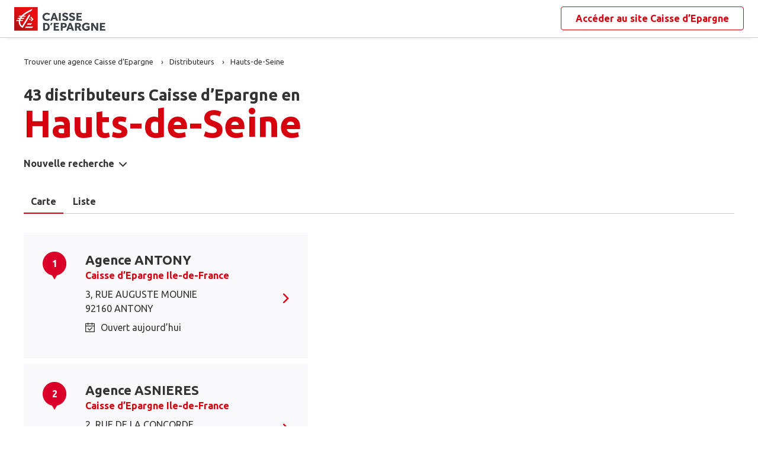

--- FILE ---
content_type: text/html
request_url: https://www.agences.caisse-epargne.fr/banque-assurance/distributeurs/hauts-de-seine-92
body_size: 15645
content:
<!DOCTYPE html>
<!--[if IE 6]>
<html class="ie ie6" lang="fr">
<![endif]-->
<!--[if IE 7]>
<html class="ie ie7" lang="fr">
<![endif]-->
<!--[if IE 8]>
<html class="ie ie8" lang="fr">
<![endif]-->
<!--[if IE 9]>
<html class="ie ie9" lang="fr">
<![endif]-->
<!--[if !(IE 6) | !(IE 7) | !(IE 8) | !(IE 9) ]><!-->
<html lang="fr">
<!--<![endif]-->
<head>
	<meta http-equiv="Content-Type" content="text/html; charset=windows-1252" />
<meta name="viewport" content="width=device-width, initial-scale=1, maximum-scale=1, user-scalable=no" />
<meta http-equiv="X-UA-Compatible" content="IE=edge" />


<title>Caisse d&#8217;Epargne : Distributeurs&nbsp;Hauts-de-Seine</title>
<meta name="description" content="Trouvez rapidement la liste des distributeurs Caisse d&#8217;Epargne Hauts-de-Seine et leurs horaires d'ouverture avec les plans d'accès." />
<meta name="geo.region" content="FR-92" />
<meta name="geo.placename" content="Hauts-de-Seine" />
<link rel="canonical" href="https://www.agences.caisse-epargne.fr/banque-assurance/distributeurs/hauts-de-seine-92">
    <meta name="robots" content="noindex,nofollow" />

<link rel="shortcut icon" type="images/x-icon" href="/banque-assurance/favicon.ico" />
<link rel="apple-touch-icon" href="/banque-assurance/UI/20230127-090631/img/hd/apple-touch-icon.png" />
<script type="text/javascript">
var GA_ID = '';
var GA_EM_ID = '';
var g_urlSms = 'https://www.agences.caisse-epargne.fr/banque-assurance/';
var g_autoReload = 1;
var g_sitePath = 'https://www.agences.caisse-epargne.fr';
var g_siteRoot = '/banque-assurance/';
var g_includesRoot = '/banque-assurance/includes/20230214-093511/';
var g_uiRoot = '/banque-assurance/UI/20230127-090631/';
var g_statParam = 'ce-sl-v2';
var g_namePOI = '';
var g_agenceType = 'dab';
var g_rdvEnabled = true;

var g_tagScriptUrl = 'https://tags.tiqcdn.com/utag/banque-populaire/bp-nat/prod/utag.js';
var g_tagDebug = false;
var g_tagCookie = 'visitor_context';

var CAISSES = {"":{"id":"","code":"","name":"Caisse d’Epargne","rootUrl":"https://www.caisse-epargne.fr","homeUrl":"/","epargnerUrl":"/particuliers/epargner","emprunterUrl":"/particuliers/emprunter","assurerUrl":"/particuliers/assurer","rdvUrl":"","headerEnabled":true,"footerEnabled":true,"indexEnabled":true},"13335":{"id":"13335","code":"aquitaine-poitou-charentes","name":"Aquitaine Poitou-Charentes","rootUrl":"https://www.caisse-epargne.fr","homeUrl":"/aquitaine-poitou-charentes/","epargnerUrl":"/particuliers/epargner","emprunterUrl":"/particuliers/emprunter","assurerUrl":"/particuliers/assurer","rdvUrl":"https://www.caisse-epargne.fr/aquitaine-poitou-charentes/particuliers/rendez-vous-en-ligne","headerEnabled":true,"footerEnabled":true,"indexEnabled":true},"18715":{"id":"18715","code":"auvergne-limousin","name":"Auvergne Limousin","rootUrl":"https://www.caisse-epargne.fr","homeUrl":"/auvergne-limousin/","epargnerUrl":"/particuliers/epargner","emprunterUrl":"/particuliers/emprunter","assurerUrl":"/particuliers/assurer","rdvUrl":"https://www.caisse-epargne.fr/auvergne-limousin/particuliers/rendez-vous-en-ligne","headerEnabled":true,"footerEnabled":true,"indexEnabled":true},"12135":{"id":"12135","code":"bourgogne-franche-comte","name":"Bourgogne Franche-Comté","rootUrl":"https://www.caisse-epargne.fr","homeUrl":"/bourgogne-franche-comte/","epargnerUrl":"/particuliers/epargner","emprunterUrl":"/particuliers/emprunter","assurerUrl":"/particuliers/assurer","rdvUrl":"https://www.caisse-epargne.fr/bourgogne-franche-comte/particuliers/rendez-vous-en-ligne","headerEnabled":true,"footerEnabled":true,"indexEnabled":true},"14445":{"id":"14445","code":"bretagne-pays-de-loire","name":"Bretagne Pays de Loire","rootUrl":"https://www.caisse-epargne.fr","homeUrl":"/bretagne-pays-de-loire/","epargnerUrl":"/particuliers/epargner","emprunterUrl":"/particuliers/emprunter","assurerUrl":"/particuliers/assurer","rdvUrl":"https://www.caisse-epargne.fr/bretagne-pays-de-loire/particuliers/rendez-vous-en-ligne","headerEnabled":true,"footerEnabled":true,"indexEnabled":true},"11315":{"id":"11315","code":"cepac","name":"CEPAC","rootUrl":"https://www.caisse-epargne.fr","homeUrl":"/cepac/","epargnerUrl":"/particuliers/epargner","emprunterUrl":"/particuliers/emprunter","assurerUrl":"/particuliers/assurer","rdvUrl":"https://www.caisse-epargne.fr/cepac/particuliers/rendez-vous-en-ligne","headerEnabled":true,"footerEnabled":true,"indexEnabled":true},"18315":{"id":"18315","code":"cote-d-azur","name":"Côte d'Azur","rootUrl":"https://www.caisse-epargne.fr","homeUrl":"/cote-d-azur/","epargnerUrl":"/particuliers/epargner","emprunterUrl":"/particuliers/emprunter","assurerUrl":"/particuliers/assurer","rdvUrl":"https://www.caisse-epargne.fr/cote-d-azur/particuliers/rendez-vous-en-ligne","headerEnabled":true,"footerEnabled":true,"indexEnabled":true},"15135":{"id":"15135","code":"grand-est-europe","name":"Grand Est Europe","rootUrl":"https://www.caisse-epargne.fr","homeUrl":"/grand-est-europe/","epargnerUrl":"/particuliers/epargner","emprunterUrl":"/particuliers/emprunter","assurerUrl":"/particuliers/assurer","rdvUrl":"https://www.caisse-epargne.fr/grand-est-europe/particuliers/rendez-vous-en-ligne","headerEnabled":true,"footerEnabled":true,"indexEnabled":true},"16275":{"id":"16275","code":"hauts-de-france","name":"Hauts de France","rootUrl":"https://www.caisse-epargne.fr","homeUrl":"/hauts-de-france/","epargnerUrl":"/particuliers/epargner","emprunterUrl":"/particuliers/emprunter","assurerUrl":"/particuliers/assurer","rdvUrl":"https://www.caisse-epargne.fr/hauts-de-france/particuliers/rendez-vous-en-ligne","headerEnabled":true,"footerEnabled":true,"indexEnabled":true},"17515":{"id":"17515","code":"ile-de-france","name":"Ile-de-France","rootUrl":"https://www.caisse-epargne.fr","homeUrl":"/ile-de-france/","epargnerUrl":"/particuliers/epargner","emprunterUrl":"/particuliers/emprunter","assurerUrl":"/particuliers/assurer","rdvUrl":"https://www.caisse-epargne.fr/ile-de-france/particuliers/rendez-vous-en-ligne","headerEnabled":true,"footerEnabled":true,"indexEnabled":true},"13485":{"id":"13485","code":"languedoc-roussillon","name":"Languedoc Roussillon","rootUrl":"https://www.caisse-epargne.fr","homeUrl":"/languedoc-roussillon/","epargnerUrl":"/particuliers/epargner","emprunterUrl":"/particuliers/emprunter","assurerUrl":"/particuliers/assurer","rdvUrl":"https://www.caisse-epargne.fr/languedoc-roussillon/particuliers/rendez-vous-en-ligne","headerEnabled":true,"footerEnabled":true,"indexEnabled":true},"14265":{"id":"14265","code":"loire-drome-ardeche","name":"Loire Drôme Ardèche","rootUrl":"https://www.caisse-epargne.fr","homeUrl":"/loire-drome-ardeche/","epargnerUrl":"/particuliers/epargner","emprunterUrl":"/particuliers/emprunter","assurerUrl":"/particuliers/assurer","rdvUrl":"https://www.caisse-epargne.fr/loire-drome-ardeche/particuliers/rendez-vous-en-ligne","headerEnabled":true,"footerEnabled":true,"indexEnabled":true},"14505":{"id":"14505","code":"loire-centre","name":"Loire-Centre","rootUrl":"https://www.caisse-epargne.fr","homeUrl":"/loire-centre/","epargnerUrl":"/particuliers/epargner","emprunterUrl":"/particuliers/emprunter","assurerUrl":"/particuliers/assurer","rdvUrl":"https://www.caisse-epargne.fr/loire-centre/particuliers/rendez-vous-en-ligne","headerEnabled":true,"footerEnabled":true,"indexEnabled":true},"13135":{"id":"13135","code":"midi-pyrenees","name":"Midi Pyrénées","rootUrl":"https://www.caisse-epargne.fr","homeUrl":"/midi-pyrenees/","epargnerUrl":"/particuliers/epargner","emprunterUrl":"/particuliers/emprunter","assurerUrl":"/particuliers/assurer","rdvUrl":"https://www.caisse-epargne.fr/midi-pyrenees/particuliers/rendez-vous-en-ligne","headerEnabled":true,"footerEnabled":true,"indexEnabled":true},"11425":{"id":"11425","code":"normandie","name":"Normandie","rootUrl":"https://www.caisse-epargne.fr","homeUrl":"/normandie/","epargnerUrl":"/particuliers/epargner","emprunterUrl":"/particuliers/emprunter","assurerUrl":"/particuliers/assurer","rdvUrl":"https://www.caisse-epargne.fr/normandie/particuliers/rendez-vous-en-ligne","headerEnabled":true,"footerEnabled":true,"indexEnabled":true},"13825":{"id":"13825","code":"rhone-alpes","name":"Rhône Alpes","rootUrl":"https://www.caisse-epargne.fr","homeUrl":"/rhone-alpes/","epargnerUrl":"/particuliers/epargner","emprunterUrl":"/particuliers/emprunter","assurerUrl":"/particuliers/assurer","rdvUrl":"https://www.caisse-epargne.fr/rhone-alpes/particuliers/rendez-vous-en-ligne","headerEnabled":true,"footerEnabled":true,"indexEnabled":true}};

</script><link rel="stylesheet" href="https://unpkg.com/material-components-web@7.0.0/dist/material-components-web.min.css">
<link href="https://fonts.googleapis.com/css2?family=Ubuntu:ital,wght@0,400;0,700;1,400&display=swap" rel="stylesheet" />

<link type="text/css" rel="stylesheet" href="/banque-assurance/UI/20230127-090631/20230127-090631/css-compiled/styles.min.css" />


<script type="text/javascript" src="/global/carto/api/1.2/api.js" integrity="sha384-8tcXGqpz/oQPFfwlmRJe6o3AA3H18PNYLTJ0fB+nofvWUzGrnKia6eNSM4bEbzUb" crossorigin="anonymous"></script>


<script type="text/javascript" src="/banque-assurance/includes/20230214-093511/js-compiled/common.js"></script>

<script src="https://unpkg.com/material-components-web@7.0.0/dist/material-components-web.min.js"></script>

<script type="text/javascript" src="/banque-assurance/includes/20230214-093511/js-compiled/region.js"></script>
<script type="text/javascript">
(function(){
var s = function(id, c) { g_seoDept.SetDeptImplementationCount(id, c) }
s('01',34);s('02',26);s('03',22);s('04',14);s('05',12);s('06',70);s('07',34);s('08',11);s('09',11);s('10',16);s('11',22);s('12',23);s('13',113);s('14',39);s('15',9);s('16',26);s('17',43);s('18',18);s('19',16);s('21',34);s('22',23);s('23',10);s('24',25);s('25',28);s('26',44);s('27',31);s('28',27);s('29',48);s('2A',7);s('2B',9);s('30',42);s('31',81);s('32',15);s('33',100);s('34',78);s('35',55);s('36',17);s('37',45);s('38',79);s('39',19);s('40',31);s('41',23);s('42',79);s('43',21);s('44',74);s('45',51);s('46',9);s('47',19);s('48',6);s('49',48);s('50',34);s('51',32);s('52',10);s('53',11);s('54',34);s('55',10);s('56',45);s('57',53);s('58',18);s('59',130);s('60',42);s('61',16);s('62',76);s('63',44);s('64',52);s('65',12);s('66',24);s('67',52);s('68',35);s('69',134);s('70',10);s('71',37);s('72',42);s('73',28);s('74',41);s('75',79);s('76',89);s('77',50);s('78',70);s('79',31);s('80',31);s('81',25);s('82',13);s('83',66);s('84',33);s('85',31);s('86',31);s('87',28);s('88',27);s('89',25);s('90',7);s('91',55);s('92',46);s('93',36);s('94',42);s('95',46);s('971',16);s('972',14);s('973',2);s('974',35);s('975',4);s('976',3);s('977',1);s('978',2);s('98',1);s('99',1);s('',15);
})();
g_seoURI.SetSitePath('https://www.agences.caisse-epargne.fr');
g_seoURI.SetSiteRoot('/banque-assurance/');
g_seoURI.SetNamePOI(g_namePOI);



g_documentContext.Unserialize('{"geo":{"regionId":"92"},"env":{},"poi":{"regionId":"92","cityId":null,"streetId":null,"x":null,"y":null,"dataId":null},"back":{}}');
g_contextEnv.SetParams(g_documentContext.GetContext('env'),true);
g_documentContext.AddContext('env', g_contextEnv);
g_contextGEO.SetParams(g_documentContext.GetContext('geo'),true);
g_documentContext.AddContext('geo', g_contextGEO);
g_contextBack.SetParam('context',g_documentContext.UnserializeString('{"geo":{"regionId":"92"},"env":{},"poi":{"regionId":"92","cityId":null,"streetId":null,"x":null,"y":null,"dataId":null},"back":{}}'));
g_documentContext.AddContext('back', g_contextBack);
g_contextPoi.SetParams(g_documentContext.GetContext('poi'),true);
g_documentContext.AddContext('poi', g_contextPoi);
</script>
</head>
<body class="em-body em-body--region dab">
	
<div class="em-client__header">
	<a class="logo-ce" href="https://www.caisse-epargne.fr/" title="Caisse d&#8217;Epargne"><img src="/banque-assurance/UI/20230127-090631/logos/national.png" alt="Caisse d’Epargne" loading="lazy" /></a>
	<a class="link-ce" href="https://www.caisse-epargne.fr/" title="Caisse d&#8217;Epargne"><span>Accéder au site&nbsp;</span><span class="link-marque">Caisse d’Epargne</span></a>
</div>


	<div class="em-page">

		<header class="em-page__header em-page__header--search">
			<div class="em-breadcrumbs--desktop">
			
<nav class="em-breadcrumbs">
  <ul class="em-breadcrumbs__list" itemscope="" itemtype="http://schema.org/BreadcrumbList">
		<li class="em-breadcrumbs__item" itemprop="itemListElement" itemscope="" itemtype="http://schema.org/ListItem">
			<a class="em-breadcrumbs__link" itemprop="item" href="/banque-assurance/">
				<span itemprop="name">Trouver une agence&nbsp;Caisse d&#8217;Epargne</span>
			</a>
			<meta itemprop="position" content="1">
		</li>
			<li class="em-breadcrumbs__item" itemprop="itemListElement" itemscope="" itemtype="http://schema.org/ListItem">
				<a class="em-breadcrumbs__link" itemprop="item" href="/banque-assurance/distributeurs/">
					<span itemprop="name">Distributeurs</span>
				</a>
			</li>
			<li class="em-breadcrumbs__item" itemprop="itemListElement" itemscope="" itemtype="http://schema.org/ListItem">
				<a class="em-breadcrumbs__link" itemprop="item" href="https://www.agences.caisse-epargne.fr/banque-assurance/distributeurs/hauts-de-seine-92">
					<span itemprop="name">Hauts-de-Seine</span>
				</a>
				<meta itemprop="position" content="2" />
			</li>
  </ul>
  <div class="clear"></div>
</nav>
			</div>
			<div class="em-header">
				<h1 class="em-header__title em-title em-title--primary">
					<span class="em-header__suptitle">43 distributeurs Caisse d&#8217;Epargne  en </span> Hauts-de-Seine</h1>
			</div>
			<div class="em-search-form__new-search-container">
				<button class="em-search-form__new-search">Nouvelle recherche</button>
			</div>
		</header>

		<main class="em-page__content">
			<div class="em-search-form--wrapper">
	<form id="em-search-form" class="em-search-form" action="" method="post">

		<h2 class="em-search-form__title em-title--secondary">Votre recherche</h2>

		<div class="em-search-form__content">

			<div class="mdc-tab-bar em-search-form__scroll-wrapper" role="tablist">
				<div class="mdc-tab-scroller">
					<div class="mdc-tab-scroller__scroll-area">
						<div class="mdc-tab-scroller__scroll-content">
							<button type="button" id="agencece" value="agencece" class="mdc-tab mdc-tab--active em-search-form__agence-type-button" role="tab" aria-selected="true" tabindex="0">
								<span class="mdc-tab__content">
									<span class="mdc-tab__text-label">Agences</span>
								</span>
								<span class="mdc-tab-indicator mdc-tab-indicator--active">
									<span class="mdc-tab-indicator__content mdc-tab-indicator__content--underline"></span>
								</span>
								<span class="mdc-tab__ripple"></span>
							</button>
							<button type="button" value="dab" class="mdc-tab em-search-form__agence-type-button" role="tab" aria-selected="false" tabindex="1">
								<span class="mdc-tab__content">
									<span class="mdc-tab__text-label">Distributeurs</span>
								</span>
								<span class="mdc-tab-indicator">
									<span class="mdc-tab-indicator__content mdc-tab-indicator__content--underline"></span>
								</span>
								<span class="mdc-tab__ripple"></span>
							</button>
							<button type="button" id="centreaf" value="centreaf" class="mdc-tab em-search-form__agence-type-button" role="tab" aria-selected="false" tabindex="2">
								<span class="mdc-tab__content">
									<span class="mdc-tab__text-label">Centres d’affaires</span>
								</span>
								<span class="mdc-tab-indicator">
									<span class="mdc-tab-indicator__content mdc-tab-indicator__content--underline"></span>
								</span>
								<span class="mdc-tab__ripple"></span>
							</button>
						</div>
					</div>
				</div>
			</div>

			<div class="em-search-form__fieldset-wrapper">
				<fieldset class="em-search-form__fieldset em-search-form__search-fields">
					<div class="em-search-form__field" id="fieldsearchstreet">
						<input type="text" id="em-search-form__searchstreet" value="" autocomplete="off" />
						<label for="em-search-form__searchstreet">Rue</label>
					</div>

					<div class="em-search-form__field" id="fieldsearchcity">
						<input type="text" id="em-search-form__searchcity" value="" autocomplete="off" />
						<label for="em-search-form__searchcity">Ville / Code postal</label>
						<a href="#" class="em-search-form__localize-me"><span>Me localiser</span></a>
					</div>
				</fieldset>

				<fieldset class="em-search-form__fieldset em-search-form__buttons">
					<div class="em-search-form__field">
						<input type="checkbox" id="em-search-form__saturday"  />
						<label for="em-search-form__saturday">Ouvert le samedi</label>
					</div>

					<div class="em-search-form__field">
						<button type="submit" class="em-search-form__submit em-button em-button--primary">Rechercher</button>
					</div>
				</fieldset>
			</div>
		</div>
	</form>
</div>

			<div class="em-results-wrapper">
				<div class="em-results">
					<div class="btnswap">
						<a class="btn btnmap active" href="#">Carte</a>
						<a class="btn btnlist" href="#">Liste</a>
					</div>

					<div class="em-results__list-wrapper">
						<div class="em-results__list">
							
								<ul class="em-results__items">
									<li class="em-results__item em-poi-card" data-id="17515000096"><span class="em-poi-card__icon">1</span><h2 class="em-poi-card__label"><a class="em-poi-card__link" href="/banque-assurance/antony-id17515000096">Agence ANTONY</a><a class="em-poi-card__network" href="https://www.caisse-epargne.fr/ile-de-france/" target="_blank">Caisse d’Epargne Ile-de-France</a></h2><div class="em-poi-card__address">3, RUE AUGUSTE MOUNIE<br />92160 ANTONY</div><div class="em-poi-card__opening-hours opened">Ouvert aujourd&#8217;hui</div><a class="em-poi-card__rdv em-button em-button--primary" href="#">Prendre rendez-vous</a></li><li class="em-results__item em-poi-card" data-id="17515000050"><span class="em-poi-card__icon">2</span><h2 class="em-poi-card__label"><a class="em-poi-card__link" href="/banque-assurance/asnieres-id17515000050">Agence ASNIERES</a><a class="em-poi-card__network" href="https://www.caisse-epargne.fr/ile-de-france/" target="_blank">Caisse d’Epargne Ile-de-France</a></h2><div class="em-poi-card__address">2, RUE DE LA CONCORDE<br />92600 ASNIERES-SUR-SEINE</div><div class="em-poi-card__opening-hours opened">Ouvert aujourd&#8217;hui</div><a class="em-poi-card__rdv em-button em-button--primary" href="#">Prendre rendez-vous</a></li><li class="em-results__item em-poi-card" data-id="17515000194"><span class="em-poi-card__icon">3</span><h2 class="em-poi-card__label"><a class="em-poi-card__link" href="/banque-assurance/asnieres-normandie-id17515000194">Agence ASNIERES NORMANDIE</a><a class="em-poi-card__network" href="https://www.caisse-epargne.fr/ile-de-france/" target="_blank">Caisse d’Epargne Ile-de-France</a></h2><div class="em-poi-card__address">23, RUE DE NORMANDIE<br />92600 ASNIERES SUR SEINE</div><div class="em-poi-card__opening-hours opened">Ouvert aujourd&#8217;hui</div><a class="em-poi-card__rdv em-button em-button--primary" href="#">Prendre rendez-vous</a></li><li class="em-results__item em-poi-card" data-id="17515000087"><span class="em-poi-card__icon">4</span><h2 class="em-poi-card__label"><a class="em-poi-card__link" href="/banque-assurance/bagneux-id17515000087">Agence BAGNEUX</a><a class="em-poi-card__network" href="https://www.caisse-epargne.fr/ile-de-france/" target="_blank">Caisse d’Epargne Ile-de-France</a></h2><div class="em-poi-card__address">30, AVENUE HENRI BARBUSSE<br />92220 BAGNEUX</div><div class="em-poi-card__opening-hours opened">Ouvert aujourd&#8217;hui</div><a class="em-poi-card__rdv em-button em-button--primary" href="#">Prendre rendez-vous</a></li><li class="em-results__item em-poi-card" data-id="17515000095"><span class="em-poi-card__icon">5</span><h2 class="em-poi-card__label"><a class="em-poi-card__link" href="/banque-assurance/becon-les-bruyeres-id17515000095">Agence BECON-LES-BRUYERES</a><a class="em-poi-card__network" href="https://www.caisse-epargne.fr/ile-de-france/" target="_blank">Caisse d’Epargne Ile-de-France</a></h2><div class="em-poi-card__address">7, AVENUE DE LA LIBERTE<br />92400 COURBEVOIE</div><div class="em-poi-card__opening-hours opened">Ouvert aujourd&#8217;hui</div><a class="em-poi-card__rdv em-button em-button--primary" href="#">Prendre rendez-vous</a></li><li class="em-results__item em-poi-card" data-id="17515000052"><span class="em-poi-card__icon">6</span><h2 class="em-poi-card__label"><a class="em-poi-card__link" href="/banque-assurance/bois-colombes-id17515000052">Agence BOIS-COLOMBES</a><a class="em-poi-card__network" href="https://www.caisse-epargne.fr/ile-de-france/" target="_blank">Caisse d’Epargne Ile-de-France</a></h2><div class="em-poi-card__address">10, RUE D'ESTIENNE D'ORVES<br />92270 BOIS-COLOMBES</div><div class="em-poi-card__opening-hours opened">Ouvert aujourd&#8217;hui</div><a class="em-poi-card__rdv em-button em-button--primary" href="#">Prendre rendez-vous</a></li><li class="em-results__item em-poi-card" data-id="17515000174"><span class="em-poi-card__icon">7</span><h2 class="em-poi-card__label"><a class="em-poi-card__link" href="/banque-assurance/boulogne-escudier-id17515000174">Agence BOULOGNE ESCUDIER</a><a class="em-poi-card__network" href="https://www.caisse-epargne.fr/ile-de-france/" target="_blank">Caisse d’Epargne Ile-de-France</a></h2><div class="em-poi-card__address">16 BIS, BOULEVARD JEAN JAURES<br />92100 BOULOGNE-BILLANCOURT</div><div class="em-poi-card__opening-hours opened">Ouvert aujourd&#8217;hui</div><a class="em-poi-card__rdv em-button em-button--primary" href="#">Prendre rendez-vous</a></li><li class="em-results__item em-poi-card" data-id="17515000053"><span class="em-poi-card__icon">8</span><h2 class="em-poi-card__label"><a class="em-poi-card__link" href="/banque-assurance/boulogne-mairie-id17515000053">Agence BOULOGNE MAIRIE</a><a class="em-poi-card__network" href="https://www.caisse-epargne.fr/ile-de-france/" target="_blank">Caisse d’Epargne Ile-de-France</a></h2><div class="em-poi-card__address">145, RUE GALLIENI<br />92100 BOULOGNE-BILLANCOURT</div><div class="em-poi-card__opening-hours opened">Ouvert aujourd&#8217;hui</div><a class="em-poi-card__rdv em-button em-button--primary" href="#">Prendre rendez-vous</a></li><li class="em-results__item em-poi-card" data-id="17515000167"><span class="em-poi-card__icon">9</span><h2 class="em-poi-card__label"><a class="em-poi-card__link" href="/banque-assurance/boulogne-marcel-sembat-id17515000167">Agence BOULOGNE MARCEL-SEMBAT</a><a class="em-poi-card__network" href="https://www.caisse-epargne.fr/ile-de-france/" target="_blank">Caisse d’Epargne Ile-de-France</a></h2><div class="em-poi-card__address">219, BOULEVARD JEAN JAURES<br />92100 BOULOGNE-BILLANCOURT</div><div class="em-poi-card__opening-hours opened">Ouvert aujourd&#8217;hui</div><a class="em-poi-card__rdv em-button em-button--primary" href="#">Prendre rendez-vous</a></li><li class="em-results__item em-poi-card" data-id="17515000161"><span class="em-poi-card__icon">10</span><h2 class="em-poi-card__label"><a class="em-poi-card__link" href="/banque-assurance/bourg-la-reine-id17515000161">Agence BOURG-LA-REINE</a><a class="em-poi-card__network" href="https://www.caisse-epargne.fr/ile-de-france/" target="_blank">Caisse d’Epargne Ile-de-France</a></h2><div class="em-poi-card__address">68, BOULEVARD DU MARECHAL JOFFRE<br />92340 BOURG-LA-REINE</div><div class="em-poi-card__opening-hours opened">Ouvert aujourd&#8217;hui</div><a class="em-poi-card__rdv em-button em-button--primary" href="#">Prendre rendez-vous</a></li><li class="em-results__item em-poi-card" data-id="17515000090"><span class="em-poi-card__icon">11</span><h2 class="em-poi-card__label"><a class="em-poi-card__link" href="/banque-assurance/chatillon-id17515000090">Agence CHATILLON</a><a class="em-poi-card__network" href="https://www.caisse-epargne.fr/ile-de-france/" target="_blank">Caisse d’Epargne Ile-de-France</a></h2><div class="em-poi-card__address">14, RUE GABRIEL PERI<br />92320 CHATILLON</div><div class="em-poi-card__opening-hours opened">Ouvert aujourd&#8217;hui</div><a class="em-poi-card__rdv em-button em-button--primary" href="#">Prendre rendez-vous</a></li><li class="em-results__item em-poi-card" data-id="17515000624"><span class="em-poi-card__icon">12</span><h2 class="em-poi-card__label"><a class="em-poi-card__link" href="/banque-assurance/chaville-salengro-id17515000624">Agence CHAVILLE SALENGRO</a><a class="em-poi-card__network" href="https://www.caisse-epargne.fr/ile-de-france/" target="_blank">Caisse d’Epargne Ile-de-France</a></h2><div class="em-poi-card__address">667, RUE ROGER SALENGRO<br />92370 CHAVILLE</div><div class="em-poi-card__opening-hours opened">Ouvert aujourd&#8217;hui</div><a class="em-poi-card__rdv em-button em-button--primary" href="#">Prendre rendez-vous</a></li><li class="em-results__item em-poi-card" data-id="17515000057"><span class="em-poi-card__icon">13</span><h2 class="em-poi-card__label"><a class="em-poi-card__link" href="/banque-assurance/clamart-id17515000057">Agence CLAMART</a><a class="em-poi-card__network" href="https://www.caisse-epargne.fr/ile-de-france/" target="_blank">Caisse d’Epargne Ile-de-France</a></h2><div class="em-poi-card__address">176 AVENUE JEAN JAURES<br />92140 CLAMART</div><div class="em-poi-card__opening-hours opened">Ouvert aujourd&#8217;hui</div><a class="em-poi-card__rdv em-button em-button--primary" href="#">Prendre rendez-vous</a></li><li class="em-results__item em-poi-card" data-id="17515000058"><span class="em-poi-card__icon">14</span><h2 class="em-poi-card__label"><a class="em-poi-card__link" href="/banque-assurance/clichy-id17515000058">Agence CLICHY</a><a class="em-poi-card__network" href="https://www.caisse-epargne.fr/ile-de-france/" target="_blank">Caisse d’Epargne Ile-de-France</a></h2><div class="em-poi-card__address">73, BOULEVARD JEAN JAURES<br />92110 CLICHY</div><div class="em-poi-card__opening-hours opened">Ouvert aujourd&#8217;hui</div><a class="em-poi-card__rdv em-button em-button--primary" href="#">Prendre rendez-vous</a></li><li class="em-results__item em-poi-card" data-id="17515000059"><span class="em-poi-card__icon">15</span><h2 class="em-poi-card__label"><a class="em-poi-card__link" href="/banque-assurance/colombes-id17515000059">Agence COLOMBES</a><a class="em-poi-card__network" href="https://www.caisse-epargne.fr/ile-de-france/" target="_blank">Caisse d’Epargne Ile-de-France</a></h2><div class="em-poi-card__address">1, PLACE DU GENERAL LECLERC<br />92700 COLOMBES</div><div class="em-poi-card__opening-hours opened">Ouvert aujourd&#8217;hui</div><a class="em-poi-card__rdv em-button em-button--primary" href="#">Prendre rendez-vous</a></li><li class="em-results__item em-poi-card" data-id="17515000060"><span class="em-poi-card__icon">16</span><h2 class="em-poi-card__label"><a class="em-poi-card__link" href="/banque-assurance/courbevoie-id17515000060">Agence COURBEVOIE</a><a class="em-poi-card__network" href="https://www.caisse-epargne.fr/ile-de-france/" target="_blank">Caisse d’Epargne Ile-de-France</a></h2><div class="em-poi-card__address">28, RUE DE BEZONS<br />92400 COURBEVOIE</div><div class="em-poi-card__opening-hours opened">Ouvert aujourd&#8217;hui</div><a class="em-poi-card__rdv em-button em-button--primary" href="#">Prendre rendez-vous</a></li><li class="em-results__item em-poi-card" data-id="17515000173"><span class="em-poi-card__icon">17</span><h2 class="em-poi-card__label"><a class="em-poi-card__link" href="/banque-assurance/fontenay-aux-roses-id17515000173">Agence FONTENAY-AUX-ROSES</a><a class="em-poi-card__network" href="https://www.caisse-epargne.fr/ile-de-france/" target="_blank">Caisse d’Epargne Ile-de-France</a></h2><div class="em-poi-card__address">84, RUE BOUCICAUT<br />92260 FONTENAY-AUX-ROSES</div><div class="em-poi-card__opening-hours opened">Ouvert aujourd&#8217;hui</div><a class="em-poi-card__rdv em-button em-button--primary" href="#">Prendre rendez-vous</a></li><li class="em-results__item em-poi-card" data-id="17515000630"><span class="em-poi-card__icon">18</span><h2 class="em-poi-card__label"><a class="em-poi-card__link" href="/banque-assurance/garches-id17515000630">Agence GARCHES</a><a class="em-poi-card__network" href="https://www.caisse-epargne.fr/ile-de-france/" target="_blank">Caisse d’Epargne Ile-de-France</a></h2><div class="em-poi-card__address">18, PLACE SAINT-LOUIS<br />92380 GARCHES</div><div class="em-poi-card__opening-hours opened">Ouvert aujourd&#8217;hui</div><a class="em-poi-card__rdv em-button em-button--primary" href="#">Prendre rendez-vous</a></li><li class="em-results__item em-poi-card" data-id="17515000156"><span class="em-poi-card__icon">19</span><h2 class="em-poi-card__label"><a class="em-poi-card__link" href="/banque-assurance/gennevilliers-id17515000156">Agence GENNEVILLIERS</a><a class="em-poi-card__network" href="https://www.caisse-epargne.fr/ile-de-france/" target="_blank">Caisse d’Epargne Ile-de-France</a></h2><div class="em-poi-card__address">22 RUE LOUIS CALMEL<br />92230 GENNEVILLIERS</div><div class="em-poi-card__opening-hours opened">Ouvert aujourd&#8217;hui</div><a class="em-poi-card__rdv em-button em-button--primary" href="#">Prendre rendez-vous</a></li><li class="em-results__item em-poi-card" data-id="17515000062"><span class="em-poi-card__icon">20</span><h2 class="em-poi-card__label"><a class="em-poi-card__link" href="/banque-assurance/issy-les-moulineaux-id17515000062">Agence ISSY-LES-MOULINEAUX</a><a class="em-poi-card__network" href="https://www.caisse-epargne.fr/ile-de-france/" target="_blank">Caisse d’Epargne Ile-de-France</a></h2><div class="em-poi-card__address">4, AVENUE VICTOR CRESSON<br />92130 ISSY-LES-MOULINEAUX</div><div class="em-poi-card__opening-hours opened">Ouvert aujourd&#8217;hui</div><a class="em-poi-card__rdv em-button em-button--primary" href="#">Prendre rendez-vous</a></li><li class="em-results__item em-poi-card" data-id="17515000172"><span class="em-poi-card__icon">21</span><h2 class="em-poi-card__label"><a class="em-poi-card__link" href="/banque-assurance/la-defense-id17515000172">Agence LA DEFENSE</a><a class="em-poi-card__network" href="https://www.caisse-epargne.fr/ile-de-france/" target="_blank">Caisse d’Epargne Ile-de-France</a></h2><div class="em-poi-card__address">13-14,  PLACE DE LA DEFENSE<br />92400 COURBEVOIE</div><div class="em-poi-card__opening-hours opened">Ouvert aujourd&#8217;hui</div><a class="em-poi-card__rdv em-button em-button--primary" href="#">Prendre rendez-vous</a></li><li class="em-results__item em-poi-card" data-id="17515000091"><span class="em-poi-card__icon">22</span><h2 class="em-poi-card__label"><a class="em-poi-card__link" href="/banque-assurance/la-garenne-colombes-id17515000091">Agence LA GARENNE-COLOMBES</a><a class="em-poi-card__network" href="https://www.caisse-epargne.fr/ile-de-france/" target="_blank">Caisse d’Epargne Ile-de-France</a></h2><div class="em-poi-card__address">52, BOULEVARD DE LA REPUBLIQUE<br />92250 LA GARENNE-COLOMBES</div><div class="em-poi-card__opening-hours opened">Ouvert aujourd&#8217;hui</div><a class="em-poi-card__rdv em-button em-button--primary" href="#">Prendre rendez-vous</a></li><li class="em-results__item em-poi-card" data-id="17515000175"><span class="em-poi-card__icon">23</span><h2 class="em-poi-card__label"><a class="em-poi-card__link" href="/banque-assurance/le-plessis-robinson-id17515000175">Agence LE PLESSIS-ROBINSON</a><a class="em-poi-card__network" href="https://www.caisse-epargne.fr/ile-de-france/" target="_blank">Caisse d’Epargne Ile-de-France</a></h2><div class="em-poi-card__address">3, AVENUE ARISTIDE BRIAND<br />92350 LE PLESSIS-ROBINSON</div><div class="em-poi-card__opening-hours opened">Ouvert aujourd&#8217;hui</div><a class="em-poi-card__rdv em-button em-button--primary" href="#">Prendre rendez-vous</a></li><li class="em-results__item em-poi-card" data-id="17515000065"><span class="em-poi-card__icon">24</span><h2 class="em-poi-card__label"><a class="em-poi-card__link" href="/banque-assurance/levallois-perret-id17515000065">Agence LEVALLOIS-PERRET</a><a class="em-poi-card__network" href="https://www.caisse-epargne.fr/ile-de-france/" target="_blank">Caisse d’Epargne Ile-de-France</a></h2><div class="em-poi-card__address">60 RUE DU PRESIDENT WILSON<br />92300 LEVALLOIS-PERRET</div><div class="em-poi-card__opening-hours opened">Ouvert aujourd&#8217;hui</div><a class="em-poi-card__rdv em-button em-button--primary" href="#">Prendre rendez-vous</a></li><li class="em-results__item em-poi-card" data-id="17515000080"><span class="em-poi-card__icon">25</span><h2 class="em-poi-card__label"><a class="em-poi-card__link" href="/banque-assurance/malakoff-id17515000080">Agence MALAKOFF</a><a class="em-poi-card__network" href="https://www.caisse-epargne.fr/ile-de-france/" target="_blank">Caisse d’Epargne Ile-de-France</a></h2><div class="em-poi-card__address">48, AVENUE PIERRE LAROUSSE<br />92240 MALAKOFF</div><div class="em-poi-card__opening-hours opened">Ouvert aujourd&#8217;hui</div><a class="em-poi-card__rdv em-button em-button--primary" href="#">Prendre rendez-vous</a></li><li class="em-results__item em-poi-card" data-id="17515000638"><span class="em-poi-card__icon">26</span><h2 class="em-poi-card__label"><a class="em-poi-card__link" href="/banque-assurance/meudon-centre-id17515000638">Agence MEUDON CENTRE</a><a class="em-poi-card__network" href="https://www.caisse-epargne.fr/ile-de-france/" target="_blank">Caisse d’Epargne Ile-de-France</a></h2><div class="em-poi-card__address">51, RUE DE LA REPUBLIQUE<br />92190 MEUDON</div><div class="em-poi-card__opening-hours opened">Ouvert aujourd&#8217;hui</div><a class="em-poi-card__rdv em-button em-button--primary" href="#">Prendre rendez-vous</a></li><li class="em-results__item em-poi-card" data-id="17515000640"><span class="em-poi-card__icon">27</span><h2 class="em-poi-card__label"><a class="em-poi-card__link" href="/banque-assurance/meudon-la-foret-id17515000640">Agence MEUDON-LA-FORET</a><a class="em-poi-card__network" href="https://www.caisse-epargne.fr/ile-de-france/" target="_blank">Caisse d’Epargne Ile-de-France</a></h2><div class="em-poi-card__address">CENTRE COMMERCIAL JOLI MAI<br />GALERIE DU PATIO<br />92360 MEUDON-LA-FORET</div><div class="em-poi-card__opening-hours opened">Ouvert aujourd&#8217;hui</div><a class="em-poi-card__rdv em-button em-button--primary" href="#">Prendre rendez-vous</a></li><li class="em-results__item em-poi-card" data-id="17515000067"><span class="em-poi-card__icon">28</span><h2 class="em-poi-card__label"><a class="em-poi-card__link" href="/banque-assurance/montrouge-id17515000067">Agence MONTROUGE</a><a class="em-poi-card__network" href="https://www.caisse-epargne.fr/ile-de-france/" target="_blank">Caisse d’Epargne Ile-de-France</a></h2><div class="em-poi-card__address">63, AVENUE DE LA REPUBLIQUE<br />92120 MONTROUGE</div><div class="em-poi-card__opening-hours opened">Ouvert aujourd&#8217;hui</div><a class="em-poi-card__rdv em-button em-button--primary" href="#">Prendre rendez-vous</a></li><li class="em-results__item em-poi-card" data-id="17515000068"><span class="em-poi-card__icon">29</span><h2 class="em-poi-card__label"><a class="em-poi-card__link" href="/banque-assurance/nanterre-id17515000068">Agence NANTERRE</a><a class="em-poi-card__network" href="https://www.caisse-epargne.fr/ile-de-france/" target="_blank">Caisse d’Epargne Ile-de-France</a></h2><div class="em-poi-card__address">64, RUE MAURICE THOREZ<br />92000 NANTERRE</div><div class="em-poi-card__opening-hours opened">Ouvert aujourd&#8217;hui</div><a class="em-poi-card__rdv em-button em-button--primary" href="#">Prendre rendez-vous</a></li><li class="em-results__item em-poi-card" data-id="17515000183"><span class="em-poi-card__icon">30</span><h2 class="em-poi-card__label"><a class="em-poi-card__link" href="/banque-assurance/neuilly-roule-id17515000183">Agence NEUILLY ROULE</a><a class="em-poi-card__network" href="https://www.caisse-epargne.fr/ile-de-france/" target="_blank">Caisse d’Epargne Ile-de-France</a></h2><div class="em-poi-card__address">98, AVENUE ACHILLE PERETTI<br />92200 NEUILLY-SUR-SEINE</div><div class="em-poi-card__opening-hours opened">Ouvert aujourd&#8217;hui</div><a class="em-poi-card__rdv em-button em-button--primary" href="#">Prendre rendez-vous</a></li><li class="em-results__item em-poi-card" data-id="17515000069"><span class="em-poi-card__icon">31</span><h2 class="em-poi-card__label"><a class="em-poi-card__link" href="/banque-assurance/neuilly-sur-seine-id17515000069">Agence NEUILLY-SUR-SEINE</a><a class="em-poi-card__network" href="https://www.caisse-epargne.fr/ile-de-france/" target="_blank">Caisse d’Epargne Ile-de-France</a></h2><div class="em-poi-card__address">92, AVENUE CHARLES DE GAULLE<br />92200 NEUILLY-SUR-SEINE</div><div class="em-poi-card__opening-hours opened">Ouvert aujourd&#8217;hui</div><a class="em-poi-card__rdv em-button em-button--primary" href="#">Prendre rendez-vous</a></li><li class="em-results__item em-poi-card" data-id="17515000073"><span class="em-poi-card__icon">32</span><h2 class="em-poi-card__label"><a class="em-poi-card__link" href="/banque-assurance/puteaux-id17515000073">Agence PUTEAUX</a><a class="em-poi-card__network" href="https://www.caisse-epargne.fr/ile-de-france/" target="_blank">Caisse d’Epargne Ile-de-France</a></h2><div class="em-poi-card__address">51 RUE RICHARD WALLACE<br />92800 PUTEAUX</div><div class="em-poi-card__opening-hours opened">Ouvert aujourd&#8217;hui</div><a class="em-poi-card__rdv em-button em-button--primary" href="#">Prendre rendez-vous</a></li><li class="em-results__item em-poi-card" data-id="17515000651"><span class="em-poi-card__icon">33</span><h2 class="em-poi-card__label"><a class="em-poi-card__link" href="/banque-assurance/rueil-2000-id17515000651">Agence RUEIL 2000</a><a class="em-poi-card__network" href="https://www.caisse-epargne.fr/ile-de-france/" target="_blank">Caisse d’Epargne Ile-de-France</a></h2><div class="em-poi-card__address">2-4, PLACE DE L'EUROPE<br />92500 RUEIL-MALMAISON</div><div class="em-poi-card__opening-hours opened">Ouvert aujourd&#8217;hui</div><a class="em-poi-card__rdv em-button em-button--primary" href="#">Prendre rendez-vous</a></li><li class="em-results__item em-poi-card" data-id="17515000648"><span class="em-poi-card__icon">34</span><h2 class="em-poi-card__label"><a class="em-poi-card__link" href="/banque-assurance/rueil-centre-id17515000648">Agence RUEIL CENTRE</a><a class="em-poi-card__network" href="https://www.caisse-epargne.fr/ile-de-france/" target="_blank">Caisse d’Epargne Ile-de-France</a></h2><div class="em-poi-card__address">8 BIS. RUE DE MAUREPAS<br />92500 RUEIL-MALMAISON</div><div class="em-poi-card__opening-hours opened">Ouvert aujourd&#8217;hui</div><a class="em-poi-card__rdv em-button em-button--primary" href="#">Prendre rendez-vous</a></li><li class="em-results__item em-poi-card" data-id="17515000650"><span class="em-poi-card__icon">35</span><h2 class="em-poi-card__label"><a class="em-poi-card__link" href="/banque-assurance/rueil-saint-cloud-id17515000650">Agence RUEIL SAINT-CLOUD</a><a class="em-poi-card__network" href="https://www.caisse-epargne.fr/ile-de-france/" target="_blank">Caisse d’Epargne Ile-de-France</a></h2><div class="em-poi-card__address">98. AVENUE DU 18 JUIN 1940<br />92500 RUEIL-MALMAISON</div><div class="em-poi-card__opening-hours opened">Ouvert aujourd&#8217;hui</div><a class="em-poi-card__rdv em-button em-button--primary" href="#">Prendre rendez-vous</a></li><li class="em-results__item em-poi-card" data-id="17515000653"><span class="em-poi-card__icon">36</span><h2 class="em-poi-card__label"><a class="em-poi-card__link" href="/banque-assurance/saint-cloud-republique-id17515000653">Agence SAINT-CLOUD REPUBLIQUE</a><a class="em-poi-card__network" href="https://www.caisse-epargne.fr/ile-de-france/" target="_blank">Caisse d’Epargne Ile-de-France</a></h2><div class="em-poi-card__address">9, RUE DE MONTRETOUT<br />92210 SAINT-CLOUD</div><div class="em-poi-card__opening-hours opened">Ouvert aujourd&#8217;hui</div><a class="em-poi-card__rdv em-button em-button--primary" href="#">Prendre rendez-vous</a></li><li class="em-results__item em-poi-card" data-id="17515000181"><span class="em-poi-card__icon">37</span><h2 class="em-poi-card__label"><a class="em-poi-card__link" href="/banque-assurance/sceaux-houdan-id17515000181">Agence SCEAUX HOUDAN</a><a class="em-poi-card__network" href="https://www.caisse-epargne.fr/ile-de-france/" target="_blank">Caisse d’Epargne Ile-de-France</a></h2><div class="em-poi-card__address">14, AVENUE DE CAMBERWELL<br />92330 SCEAUX</div><div class="em-poi-card__opening-hours opened">Ouvert aujourd&#8217;hui</div><a class="em-poi-card__rdv em-button em-button--primary" href="#">Prendre rendez-vous</a></li><li class="em-results__item em-poi-card" data-id="17515000658"><span class="em-poi-card__icon">38</span><h2 class="em-poi-card__label"><a class="em-poi-card__link" href="/banque-assurance/sevres-id17515000658">Agence SEVRES</a><a class="em-poi-card__network" href="https://www.caisse-epargne.fr/ile-de-france/" target="_blank">Caisse d’Epargne Ile-de-France</a></h2><div class="em-poi-card__address">86, GRANDE RUE<br />92310 SEVRES</div><div class="em-poi-card__opening-hours opened">Ouvert aujourd&#8217;hui</div><a class="em-poi-card__rdv em-button em-button--primary" href="#">Prendre rendez-vous</a></li><li class="em-results__item em-poi-card" data-id="17515000084"><span class="em-poi-card__icon">39</span><h2 class="em-poi-card__label"><a class="em-poi-card__link" href="/banque-assurance/suresnes-id17515000084">Agence SURESNES</a><a class="em-poi-card__network" href="https://www.caisse-epargne.fr/ile-de-france/" target="_blank">Caisse d’Epargne Ile-de-France</a></h2><div class="em-poi-card__address">6, ESPLANADE DES COURTIEUX<br />92150 SURESNES</div><div class="em-poi-card__opening-hours opened">Ouvert aujourd&#8217;hui</div><a class="em-poi-card__rdv em-button em-button--primary" href="#">Prendre rendez-vous</a></li><li class="em-results__item em-poi-card" data-id="17515000154"><span class="em-poi-card__icon">40</span><h2 class="em-poi-card__label"><a class="em-poi-card__link" href="/banque-assurance/vanves-id17515000154">Agence VANVES</a><a class="em-poi-card__network" href="https://www.caisse-epargne.fr/ile-de-france/" target="_blank">Caisse d’Epargne Ile-de-France</a></h2><div class="em-poi-card__address">93, RUE SADI CARNOT<br />92170 VANVES</div><div class="em-poi-card__opening-hours opened">Ouvert aujourd&#8217;hui</div><a class="em-poi-card__rdv em-button em-button--primary" href="#">Prendre rendez-vous</a></li><li class="em-results__item em-poi-card" data-id="17515000664"><span class="em-poi-card__icon">41</span><h2 class="em-poi-card__label"><a class="em-poi-card__link" href="/banque-assurance/vaucresson-id17515000664">Agence VAUCRESSON</a><a class="em-poi-card__network" href="https://www.caisse-epargne.fr/ile-de-france/" target="_blank">Caisse d’Epargne Ile-de-France</a></h2><div class="em-poi-card__address">12, RUE JEAN SALMON LEGAGNEUR<br />92420 VAUCRESSON</div><div class="em-poi-card__opening-hours opened">Ouvert aujourd&#8217;hui</div><a class="em-poi-card__rdv em-button em-button--primary" href="#">Prendre rendez-vous</a></li><li class="em-results__item em-poi-card" data-id="17515000672"><span class="em-poi-card__icon">42</span><h2 class="em-poi-card__label"><a class="em-poi-card__link" href="/banque-assurance/ville-d-avray-id17515000672">Agence VILLE-D'AVRAY</a><a class="em-poi-card__network" href="https://www.caisse-epargne.fr/ile-de-france/" target="_blank">Caisse d’Epargne Ile-de-France</a></h2><div class="em-poi-card__address">37, RUE DE SAINT-CLOUD<br />92410 VILLE-D'AVRAY</div><div class="em-poi-card__opening-hours opened">Ouvert aujourd&#8217;hui</div><a class="em-poi-card__rdv em-button em-button--primary" href="#">Prendre rendez-vous</a></li><li class="em-results__item em-poi-card" data-id="17515000169"><span class="em-poi-card__icon">43</span><h2 class="em-poi-card__label"><a class="em-poi-card__link" href="/banque-assurance/villeneuve-la-garenne-id17515000169">Agence VILLENEUVE-LA-GARENNE</a><a class="em-poi-card__network" href="https://www.caisse-epargne.fr/ile-de-france/" target="_blank">Caisse d’Epargne Ile-de-France</a></h2><div class="em-poi-card__address">235, BOULEVARD GALLIENI<br />92390 VILLENEUVE-LA-GARENNE</div><div class="em-poi-card__opening-hours opened">Ouvert aujourd&#8217;hui</div><a class="em-poi-card__rdv em-button em-button--primary" href="#">Prendre rendez-vous</a></li>
								</ul>
							
						</div>
					</div>

					<div class="em-results__map-wrapper">
						<div class="em-results__map em-map map"  id="regionmap">
							<div id="regionviewer" class="em-results__map-viewer em-map__viewer"></div>
							<div id="regionbtnsmap" class="em-map__buttons">
								<a id="regionbtnzoomin" class="em-map__btn-zoomin em-map__btn-zoom" href="#"
									title="Zoom avant"><span>Zoom avant</span></a>
								<a id="regionbtnzoomout" class="em-map__btn-zoomout em-map__btn-zoom" href="#"
									title="Zoom arri&egrave;re"><span>Zoom arri&egrave;re</span></a>
							</div>
						</div>
					</div>
				</div>
			</div>

			<div class="em-info">
				<h2 class="em-title em-title--secondary">
					Nos agences&nbsp;Caisse d'Epargne du d&eacute;partement
					des <span
					class="em-info-placename">Hauts-de-Seine</span></h2>
				<div class="em-info-text">
					<p>Découvrez les coordonnées et horaires d’ouverture de&nbsp;nos&nbsp;<span
						class="em-info-text-strong">43 distributeurs&nbsp;bancaires Caisse d’Epargne</span>
						de votre d&eacute;partement&nbsp;des <span
						class="em-info-text-strong">Hauts-de-Seine</span>&nbsp;: numéro de téléphone, e-mail et adresse.</p>
					<p>Retrouvez tous les services Caisse d’Epargne disponibles en agence : retrait, remise de chèques, rendez-vous avec un conseiller.</p>
				</div>
			</div>

		</main>

		<footer class="em-page__footer">
			<div class="em-indexes em-indexes--home">

				
						<div class="em-index">
							<div class="em-index__header">
								<h3 class="em-index__header-title em-title">Les distributeurs&nbsp;Caisse d&#8217;Epargne
									dans les villes du d&eacute;partement</h3>
							</div>
							<div class="em-index__body">
								<ul><li><a href="/banque-assurance/distributeurs/boulogne-billancourt-C92012">Boulogne-Billancourt</a></li><li><a href="/banque-assurance/distributeurs/antony-C92002">Antony</a></li><li><a href="/banque-assurance/distributeurs/asnieres-sur-seine-C92004">Asni&#232;res-sur-Seine</a></li><li><a href="/banque-assurance/distributeurs/clamart-C92023">Clamart</a></li><li><a href="/banque-assurance/distributeurs/clichy-C92024">Clichy</a></li><li><a href="/banque-assurance/distributeurs/colombes-C92025">Colombes</a></li><li><a href="/banque-assurance/distributeurs/courbevoie-C92026">Courbevoie</a></li><li><a href="/banque-assurance/distributeurs/issy-les-moulineaux-C92040">Issy-les-Moulineaux</a></li><li><a href="/banque-assurance/distributeurs/levallois-perret-C92044">Levallois-Perret</a></li><li><a href="/banque-assurance/distributeurs/nanterre-C92050">Nanterre</a></li><li><a href="/banque-assurance/distributeurs/neuilly-sur-seine-C92051">Neuilly-sur-Seine</a></li><li><a href="/banque-assurance/distributeurs/rueil-malmaison-C92063">Rueil-Malmaison</a></li><li><a href="/banque-assurance/distributeurs/bagneux-C92007">Bagneux</a></li><li><a href="/banque-assurance/distributeurs/bois-colombes-C92009">Bois-Colombes</a></li><li><a href="/banque-assurance/distributeurs/bourg-la-reine-C92014">Bourg-la-Reine</a></li><li><a href="/banque-assurance/distributeurs/chaville-C92022">Chaville</a></li><li><a href="/banque-assurance/distributeurs/chatenay-malabry-C92019">Ch&#226;tenay-Malabry</a></li><li><a href="/banque-assurance/distributeurs/chatillon-C92020">Ch&#226;tillon</a></li><li><a href="/banque-assurance/distributeurs/fontenay-aux-roses-C92032">Fontenay-aux-Roses</a></li><li><a href="/banque-assurance/distributeurs/garches-C92033">Garches</a></li><li><a href="/banque-assurance/distributeurs/gennevilliers-C92036">Gennevilliers</a></li><li><a href="/banque-assurance/distributeurs/la-garenne-colombes-C92035">La Garenne-Colombes</a></li><li><a href="/banque-assurance/distributeurs/le-plessis-robinson-C92060">Le Plessis-Robinson</a></li><li><a href="/banque-assurance/distributeurs/malakoff-C92046">Malakoff</a></li><li><a href="/banque-assurance/distributeurs/meudon-C92048">Meudon</a></li><li><a href="/banque-assurance/distributeurs/montrouge-C92049">Montrouge</a></li><li><a href="/banque-assurance/distributeurs/puteaux-C92062">Puteaux</a></li><li><a href="/banque-assurance/distributeurs/saint-cloud-C92064">Saint-Cloud</a></li><li><a href="/banque-assurance/distributeurs/sceaux-C92071">Sceaux</a></li><li><a href="/banque-assurance/distributeurs/suresnes-C92073">Suresnes</a></li><li><a href="/banque-assurance/distributeurs/sevres-C92072">S&#232;vres</a></li><li><a href="/banque-assurance/distributeurs/vanves-C92075">Vanves</a></li><li><a href="/banque-assurance/distributeurs/ville-d-avray-C92077">Ville-d'Avray</a></li><li><a href="/banque-assurance/distributeurs/villeneuve-la-garenne-C92078">Villeneuve-la-Garenne</a></li></ul>
							</div>
						</div>
					
						<div class="em-index">
							<div class="em-index__header">
								<h3 class="em-index__header-title em-title">Les distributeurs&nbsp;Caisse d&#8217;Epargne
									dans les d&eacute;partements limitrophes</h3>
								<span class="arrow ms"></span>
							</div>
							<div class="em-index__body">
								<ul><li><a href="/banque-assurance/distributeurs/paris-75">75 Paris</a></li><li><a href="/banque-assurance/distributeurs/yvelines-78">78 Yvelines</a></li><li><a href="/banque-assurance/distributeurs/essonne-91">91 Essonne</a></li><li><a href="/banque-assurance/distributeurs/hauts-de-seine-92">92 Hauts-de-Seine</a></li><li><a href="/banque-assurance/distributeurs/seine-saint-denis-93">93 Seine-Saint-Denis</a></li><li><a href="/banque-assurance/distributeurs/val-de-marne-94">94 Val-de-Marne</a></li><li><a href="/banque-assurance/distributeurs/val-d-oise-95">95 Val-d'Oise</a></li></ul>
							</div>
						</div>
					

				<div class="em-breadcrumbs--mobile">
					
<nav class="em-breadcrumbs">
  <ul class="em-breadcrumbs__list" itemscope="" itemtype="http://schema.org/BreadcrumbList">
		<li class="em-breadcrumbs__item" itemprop="itemListElement" itemscope="" itemtype="http://schema.org/ListItem">
			<a class="em-breadcrumbs__link" itemprop="item" href="/banque-assurance/">
				<span itemprop="name">Trouver une agence&nbsp;Caisse d&#8217;Epargne</span>
			</a>
			<meta itemprop="position" content="1">
		</li>
			<li class="em-breadcrumbs__item" itemprop="itemListElement" itemscope="" itemtype="http://schema.org/ListItem">
				<a class="em-breadcrumbs__link" itemprop="item" href="/banque-assurance/distributeurs/">
					<span itemprop="name">Distributeurs</span>
				</a>
			</li>
			<li class="em-breadcrumbs__item" itemprop="itemListElement" itemscope="" itemtype="http://schema.org/ListItem">
				<a class="em-breadcrumbs__link" itemprop="item" href="https://www.agences.caisse-epargne.fr/banque-assurance/distributeurs/hauts-de-seine-92">
					<span itemprop="name">Hauts-de-Seine</span>
				</a>
				<meta itemprop="position" content="2" />
			</li>
  </ul>
  <div class="clear"></div>
</nav>
				</div>

				<div class="em-copyright">Powered by <a href="https://www.evermaps.com" target="_blank">evermaps &copy;</a></div>
			</div>
		</footer>
	</div>

	
<script type="text/javascript">
	function g_addPois(){
		g_poisBoundrect = {'t': Number.MIN_VALUE, 'l': Number.MAX_VALUE , 'r': Number.MIN_VALUE, 'b': Number.MAX_VALUE};
		
		AddPoi('17515000096',597595,2417246,{"datas":{"position":1,"prelabel":"Agence","label":"ANTONY","banque":"17515","id":"17515000096","caisseId":"17515","agenceType":"agencece","agenceSpecificType":0,"typeId":"CENGI","address1":"3, RUE AUGUSTE MOUNIE","address2":"","zip":"92160","city":"ANTONY","cityId":"92002","regionId":"92","tel":"01.71.17.30.08","fax":"","focusScale":5000,"length":"0","libreservice":"0","textinfo":"","guichetservice":"","reseau":"","webreseau":"","devises":"","change":"","saturday":"1","dabssagence":false,"dab":"1","business":"0","agencemobreduite":"1","coffrefort":"0","dab24h":"1","dabmobreduite":"1","textschedule":"","teltarif":"","libteltarif":"","marche":"","rawSchedules":";09h15-12h45   13h45-17h30;09h15-12h45   13h45-17h30;09h15-12h45   14h45-18h30;09h15-12h45   13h45-17h30;09h00-13h00   13h45-16h15;","schedule": {"day1":"","day2":"09h15-12h45   13h45-17h30","day3":"09h15-12h45   13h45-17h30","day4":"09h15-12h45   14h45-18h30","day5":"09h15-12h45   13h45-17h30","day6":"09h00-13h00   13h45-16h15","day7":"","rdv1":"","rdv2":"","rdv3":"","rdv4":"","rdv5":"","rdv6":"","rdv7":""}}});
		
		AddPoi('17515000050',596711,2434752,{"datas":{"position":2,"prelabel":"Agence","label":"ASNIERES","banque":"17515","id":"17515000050","caisseId":"17515","agenceType":"agencece","agenceSpecificType":0,"typeId":"CENGI","address1":"2, RUE DE LA CONCORDE","address2":"","zip":"92600","city":"ASNIERES-SUR-SEINE","cityId":"92004","regionId":"92","tel":"01.71.09.61.00","fax":"","focusScale":5000,"length":"0","libreservice":"0","textinfo":"","guichetservice":"","reseau":"","webreseau":"","devises":"","change":"","saturday":"1","dabssagence":false,"dab":"1","business":"0","agencemobreduite":"1","coffrefort":"0","dab24h":"1","dabmobreduite":"1","textschedule":"","teltarif":"","libteltarif":"","marche":"","rawSchedules":";09h15-12h45   13h45-17h30;09h15-12h45   13h45-17h30;09h15-12h45   14h45-18h30;09h15-12h45   13h45-17h30;09h00-13h00   13h45-16h15;","schedule": {"day1":"","day2":"09h15-12h45   13h45-17h30","day3":"09h15-12h45   13h45-17h30","day4":"09h15-12h45   14h45-18h30","day5":"09h15-12h45   13h45-17h30","day6":"09h00-13h00   13h45-16h15","day7":"","rdv1":"","rdv2":"","rdv3":"","rdv4":"","rdv5":"","rdv6":"","rdv7":""}}});
		
		AddPoi('17515000194',596225,2434196,{"datas":{"position":3,"prelabel":"Agence","label":"ASNIERES NORMANDIE","banque":"17515","id":"17515000194","caisseId":"17515","agenceType":"agencece","agenceSpecificType":0,"typeId":"CENGI","address1":"23, RUE DE NORMANDIE","address2":"","zip":"92600","city":"ASNIERES SUR SEINE","cityId":"92004","regionId":"92","tel":"01.71.09.61.19","fax":"","focusScale":5000,"length":"0","libreservice":"0","textinfo":"","guichetservice":"","reseau":"","webreseau":"","devises":"","change":"","saturday":"1","dabssagence":false,"dab":"1","business":"0","agencemobreduite":"1","coffrefort":"0","dab24h":"1","dabmobreduite":"1","textschedule":"","teltarif":"","libteltarif":"","marche":"","rawSchedules":";09h15-12h45   13h45-17h30;09h15-12h45   13h45-17h30;09h15-12h45   14h45-18h30;09h15-12h45   13h45-17h30;09h00-13h00   13h45-16h15;","schedule": {"day1":"","day2":"09h15-12h45   13h45-17h30","day3":"09h15-12h45   13h45-17h30","day4":"09h15-12h45   14h45-18h30","day5":"09h15-12h45   13h45-17h30","day6":"09h00-13h00   13h45-16h15","day7":"","rdv1":"","rdv2":"","rdv3":"","rdv4":"","rdv5":"","rdv6":"","rdv7":""}}});
		
		AddPoi('17515000087',598468,2422565,{"datas":{"position":4,"prelabel":"Agence","label":"BAGNEUX","banque":"17515","id":"17515000087","caisseId":"17515","agenceType":"agencece","agenceSpecificType":0,"typeId":"CENGI","address1":"30, AVENUE HENRI BARBUSSE","address2":"","zip":"92220","city":"BAGNEUX","cityId":"92007","regionId":"92","tel":"01.71.17.30.06","fax":"","focusScale":5000,"length":"0","libreservice":"0","textinfo":"","guichetservice":"","reseau":"","webreseau":"","devises":"","change":"","saturday":"1","dabssagence":false,"dab":"1","business":"0","agencemobreduite":"1","coffrefort":"0","dab24h":"1","dabmobreduite":"1","textschedule":"","teltarif":"","libteltarif":"","marche":"","rawSchedules":";09h15-12h45   13h45-17h30;09h15-12h45   13h45-17h30;09h15-12h45   14h45-18h30;09h15-12h45   13h45-17h30;09h00-13h00   13h45-16h15;","schedule": {"day1":"","day2":"09h15-12h45   13h45-17h30","day3":"09h15-12h45   13h45-17h30","day4":"09h15-12h45   14h45-18h30","day5":"09h15-12h45   13h45-17h30","day6":"09h00-13h00   13h45-16h15","day7":"","rdv1":"","rdv2":"","rdv3":"","rdv4":"","rdv5":"","rdv6":"","rdv7":""}}});
		
		AddPoi('17515000095',595001,2434007,{"datas":{"position":5,"prelabel":"Agence","label":"BECON-LES-BRUYERES","banque":"17515","id":"17515000095","caisseId":"17515","agenceType":"agencece","agenceSpecificType":0,"typeId":"CENGI","address1":"7, AVENUE DE LA LIBERTE","address2":"","zip":"92400","city":"COURBEVOIE","cityId":"92026","regionId":"92","tel":"01.71.09.61.11","fax":"","focusScale":5000,"length":"0","libreservice":"0","textinfo":"","guichetservice":"","reseau":"","webreseau":"","devises":"","change":"","saturday":"1","dabssagence":false,"dab":"1","business":"0","agencemobreduite":"1","coffrefort":"0","dab24h":"1","dabmobreduite":"1","textschedule":"","teltarif":"","libteltarif":"","marche":"","rawSchedules":";09h15-12h45   13h45-17h30;09h15-12h45   13h45-17h30;09h15-12h45   14h45-18h30;09h15-12h45   13h45-17h30;09h00-13h00   13h45-16h15;","schedule": {"day1":"","day2":"09h15-12h45   13h45-17h30","day3":"09h15-12h45   13h45-17h30","day4":"09h15-12h45   14h45-18h30","day5":"09h15-12h45   13h45-17h30","day6":"09h00-13h00   13h45-16h15","day7":"","rdv1":"","rdv2":"","rdv3":"","rdv4":"","rdv5":"","rdv6":"","rdv7":""}}});
		
		AddPoi('17515000052',595195,2435234,{"datas":{"position":6,"prelabel":"Agence","label":"BOIS-COLOMBES","banque":"17515","id":"17515000052","caisseId":"17515","agenceType":"agencece","agenceSpecificType":0,"typeId":"CENGI","address1":"10, RUE D'ESTIENNE D'ORVES","address2":"","zip":"92270","city":"BOIS-COLOMBES","cityId":"92009","regionId":"92","tel":"01.71.09.61.01","fax":"","focusScale":5000,"length":"0","libreservice":"0","textinfo":"","guichetservice":"","reseau":"","webreseau":"","devises":"","change":"","saturday":"1","dabssagence":false,"dab":"1","business":"0","agencemobreduite":"1","coffrefort":"0","dab24h":"1","dabmobreduite":"1","textschedule":"","teltarif":"","libteltarif":"","marche":"","rawSchedules":";09h15-12h45   13h45-17h30;09h15-12h45   13h45-17h30;09h15-12h45   14h45-18h30;09h15-12h45   13h45-17h30;09h00-13h00   13h45-16h15;","schedule": {"day1":"","day2":"09h15-12h45   13h45-17h30","day3":"09h15-12h45   13h45-17h30","day4":"09h15-12h45   14h45-18h30","day5":"09h15-12h45   13h45-17h30","day6":"09h00-13h00   13h45-16h15","day7":"","rdv1":"","rdv2":"","rdv3":"","rdv4":"","rdv5":"","rdv6":"","rdv7":""}}});
		
		AddPoi('17515000174',592738,2427306,{"datas":{"position":7,"prelabel":"Agence","label":"BOULOGNE ESCUDIER","banque":"17515","id":"17515000174","caisseId":"17515","agenceType":"agencece","agenceSpecificType":0,"typeId":"CENGI","address1":"16 BIS, BOULEVARD JEAN JAURES","address2":"","zip":"92100","city":"BOULOGNE-BILLANCOURT","cityId":"92012","regionId":"92","tel":"01.71.17.30.13","fax":"","focusScale":5000,"length":"0","libreservice":"0","textinfo":"","guichetservice":"","reseau":"","webreseau":"","devises":"","change":"","saturday":"1","dabssagence":false,"dab":"1","business":"0","agencemobreduite":"1","coffrefort":"0","dab24h":"1","dabmobreduite":"1","textschedule":"","teltarif":"","libteltarif":"","marche":"","rawSchedules":";09h15-12h45   13h45-17h30;09h15-12h45   13h45-17h30;09h15-12h45   14h45-18h30;09h15-12h45   13h45-17h30;09h00-13h00   13h45-16h15;","schedule": {"day1":"","day2":"09h15-12h45   13h45-17h30","day3":"09h15-12h45   13h45-17h30","day4":"09h15-12h45   14h45-18h30","day5":"09h15-12h45   13h45-17h30","day6":"09h00-13h00   13h45-16h15","day7":"","rdv1":"","rdv2":"","rdv3":"","rdv4":"","rdv5":"","rdv6":"","rdv7":""}}});
		
		AddPoi('17515000053',592759,2426440,{"datas":{"position":8,"prelabel":"Agence","label":"BOULOGNE MAIRIE","banque":"17515","id":"17515000053","caisseId":"17515","agenceType":"agencece","agenceSpecificType":0,"typeId":"CENGI","address1":"145, RUE GALLIENI","address2":"","zip":"92100","city":"BOULOGNE-BILLANCOURT","cityId":"92012","regionId":"92","tel":"01.71.17.30.00","fax":"","focusScale":5000,"length":"0","libreservice":"0","textinfo":"","guichetservice":"","reseau":"","webreseau":"","devises":"","change":"","saturday":"1","dabssagence":false,"dab":"1","business":"0","agencemobreduite":"1","coffrefort":"0","dab24h":"1","dabmobreduite":"1","textschedule":"","teltarif":"","libteltarif":"","marche":"","rawSchedules":";09h15-12h45   13h45-17h30;09h15-12h45   13h45-17h30;09h15-12h45   14h45-18h30;09h15-12h45   13h45-17h30;09h00-13h00   13h45-16h15;","schedule": {"day1":"","day2":"09h15-12h45   13h45-17h30","day3":"09h15-12h45   13h45-17h30","day4":"09h15-12h45   14h45-18h30","day5":"09h15-12h45   13h45-17h30","day6":"09h00-13h00   13h45-16h15","day7":"","rdv1":"","rdv2":"","rdv3":"","rdv4":"","rdv5":"","rdv6":"","rdv7":""}}});
		
		AddPoi('17515000167',593235,2425993,{"datas":{"position":9,"prelabel":"Agence","label":"BOULOGNE MARCEL-SEMBAT","banque":"17515","id":"17515000167","caisseId":"17515","agenceType":"agencece","agenceSpecificType":0,"typeId":"CENGI","address1":"219, BOULEVARD JEAN JAURES","address2":"","zip":"92100","city":"BOULOGNE-BILLANCOURT","cityId":"92012","regionId":"92","tel":"01.71.17.30.11","fax":"","focusScale":5000,"length":"0","libreservice":"0","textinfo":"","guichetservice":"","reseau":"","webreseau":"","devises":"","change":"","saturday":"1","dabssagence":false,"dab":"1","business":"0","agencemobreduite":"1","coffrefort":"0","dab24h":"1","dabmobreduite":"1","textschedule":"","teltarif":"","libteltarif":"","marche":"","rawSchedules":";09h15-12h45   13h45-17h30;09h15-12h45   13h45-17h30;09h15-12h45   14h45-18h30;09h15-12h45   13h45-17h30;09h00-13h00   13h45-16h15;","schedule": {"day1":"","day2":"09h15-12h45   13h45-17h30","day3":"09h15-12h45   13h45-17h30","day4":"09h15-12h45   14h45-18h30","day5":"09h15-12h45   13h45-17h30","day6":"09h00-13h00   13h45-16h15","day7":"","rdv1":"","rdv2":"","rdv3":"","rdv4":"","rdv5":"","rdv6":"","rdv7":""}}});
		
		AddPoi('17515000161',598313,2420180,{"datas":{"position":10,"prelabel":"Agence","label":"BOURG-LA-REINE","banque":"17515","id":"17515000161","caisseId":"17515","agenceType":"agencece","agenceSpecificType":0,"typeId":"CENGI","address1":"68, BOULEVARD DU MARECHAL JOFFRE","address2":"","zip":"92340","city":"BOURG-LA-REINE","cityId":"92014","regionId":"92","tel":"01.71.17.30.10","fax":"","focusScale":5000,"length":"0","libreservice":"0","textinfo":"","guichetservice":"","reseau":"","webreseau":"","devises":"","change":"","saturday":"1","dabssagence":false,"dab":"1","business":"0","agencemobreduite":"1","coffrefort":"0","dab24h":"1","dabmobreduite":"1","textschedule":"","teltarif":"","libteltarif":"","marche":"","rawSchedules":";09h15-12h45   13h45-17h30;09h15-12h45   13h45-17h30;09h15-12h45   14h45-18h30;09h15-12h45   13h45-17h30;09h00-13h00   13h45-16h15;","schedule": {"day1":"","day2":"09h15-12h45   13h45-17h30","day3":"09h15-12h45   13h45-17h30","day4":"09h15-12h45   14h45-18h30","day5":"09h15-12h45   13h45-17h30","day6":"09h00-13h00   13h45-16h15","day7":"","rdv1":"","rdv2":"","rdv3":"","rdv4":"","rdv5":"","rdv6":"","rdv7":""}}});
		
		AddPoi('17515000090',596463,2422763,{"datas":{"position":11,"prelabel":"Agence","label":"CHATILLON","banque":"17515","id":"17515000090","caisseId":"17515","agenceType":"agencece","agenceSpecificType":0,"typeId":"CENGI","address1":"14, RUE GABRIEL PERI","address2":"","zip":"92320","city":"CHATILLON","cityId":"92020","regionId":"92","tel":"01.71.17.30.07","fax":"","focusScale":5000,"length":"0","libreservice":"0","textinfo":"","guichetservice":"","reseau":"","webreseau":"","devises":"","change":"","saturday":"1","dabssagence":false,"dab":"1","business":"0","agencemobreduite":"1","coffrefort":"0","dab24h":"1","dabmobreduite":"1","textschedule":"Votre agence est exceptionnellement fermee, l?agence Bagneux vous accueille","teltarif":"","libteltarif":"","marche":"","rawSchedules":";09h15-12h45   13h45-17h30;09h15-12h45   13h45-17h30;09h15-12h45   14h45-18h30;09h15-12h45   13h45-17h30;09h00-13h00   13h45-16h15;","schedule": {"day1":"","day2":"09h15-12h45   13h45-17h30","day3":"09h15-12h45   13h45-17h30","day4":"09h15-12h45   14h45-18h30","day5":"09h15-12h45   13h45-17h30","day6":"09h00-13h00   13h45-16h15","day7":"","rdv1":"","rdv2":"","rdv3":"","rdv4":"","rdv5":"","rdv6":"","rdv7":""}}});
		
		AddPoi('17515000624',589479,2424061,{"datas":{"position":12,"prelabel":"Agence","label":"CHAVILLE SALENGRO","banque":"17515","id":"17515000624","caisseId":"17515","agenceType":"agencece","agenceSpecificType":0,"typeId":"CENGI","address1":"667, RUE ROGER SALENGRO","address2":"","zip":"92370","city":"CHAVILLE","cityId":"92022","regionId":"92","tel":"01.71.17.30.17","fax":"","focusScale":5000,"length":"0","libreservice":"1","textinfo":"","guichetservice":"","reseau":"","webreseau":"","devises":"","change":"","saturday":"1","dabssagence":false,"dab":"1","business":"0","agencemobreduite":"1","coffrefort":"0","dab24h":"0","dabmobreduite":"1","textschedule":"","teltarif":"","libteltarif":"","marche":"","rawSchedules":";09h15-12h45   13h45-17h30;09h15-12h45   13h45-17h30;09h15-12h45   14h45-18h30;09h15-12h45   13h45-17h30;09h00-13h00   13h45-16h15;","schedule": {"day1":"","day2":"09h15-12h45   13h45-17h30","day3":"09h15-12h45   13h45-17h30","day4":"09h15-12h45   14h45-18h30","day5":"09h15-12h45   13h45-17h30","day6":"09h00-13h00   13h45-16h15","day7":"","rdv1":"","rdv2":"","rdv3":"","rdv4":"","rdv5":"","rdv6":"","rdv7":""}}});
		
		AddPoi('17515000057',595082,2423533,{"datas":{"position":13,"prelabel":"Agence","label":"CLAMART","banque":"17515","id":"17515000057","caisseId":"17515","agenceType":"agencece","agenceSpecificType":0,"typeId":"CENGI","address1":"176 AVENUE JEAN JAURES","address2":"","zip":"92140","city":"CLAMART","cityId":"92023","regionId":"92","tel":"01.71.17.30.02","fax":"","focusScale":5000,"length":"0","libreservice":"1","textinfo":"","guichetservice":"","reseau":"","webreseau":"","devises":"","change":"","saturday":"1","dabssagence":false,"dab":"1","business":"0","agencemobreduite":"0","coffrefort":"0","dab24h":"0","dabmobreduite":"0","textschedule":"","teltarif":"","libteltarif":"","marche":"","rawSchedules":";09h15-12h45   13h45-17h30;09h15-12h45   13h45-17h30;09h15-12h45   14h45-18h30;09h15-12h45   13h45-17h30;09h00-13h00   13h45-16h15;","schedule": {"day1":"","day2":"09h15-12h45   13h45-17h30","day3":"09h15-12h45   13h45-17h30","day4":"09h15-12h45   14h45-18h30","day5":"09h15-12h45   13h45-17h30","day6":"09h00-13h00   13h45-16h15","day7":"","rdv1":"","rdv2":"","rdv3":"","rdv4":"","rdv5":"","rdv6":"","rdv7":""}}});
		
		AddPoi('17515000058',597676,2433705,{"datas":{"position":14,"prelabel":"Agence","label":"CLICHY","banque":"17515","id":"17515000058","caisseId":"17515","agenceType":"agencece","agenceSpecificType":0,"typeId":"CENGI","address1":"73, BOULEVARD JEAN JAURES","address2":"","zip":"92110","city":"CLICHY","cityId":"92024","regionId":"92","tel":"01.71.09.61.02","fax":"","focusScale":5000,"length":"0","libreservice":"0","textinfo":"","guichetservice":"","reseau":"","webreseau":"","devises":"","change":"","saturday":"1","dabssagence":false,"dab":"1","business":"0","agencemobreduite":"1","coffrefort":"0","dab24h":"1","dabmobreduite":"1","textschedule":"","teltarif":"","libteltarif":"","marche":"","rawSchedules":";09h15-12h45   13h45-17h30;09h15-12h45   13h45-17h30;09h15-12h45   14h45-18h30;09h15-12h45   13h45-17h30;09h00-13h00   13h45-16h15;","schedule": {"day1":"","day2":"09h15-12h45   13h45-17h30","day3":"09h15-12h45   13h45-17h30","day4":"09h15-12h45   14h45-18h30","day5":"09h15-12h45   13h45-17h30","day6":"09h00-13h00   13h45-16h15","day7":"","rdv1":"","rdv2":"","rdv3":"","rdv4":"","rdv5":"","rdv6":"","rdv7":""}}});
		
		AddPoi('17515000059',593850,2435996,{"datas":{"position":15,"prelabel":"Agence","label":"COLOMBES","banque":"17515","id":"17515000059","caisseId":"17515","agenceType":"agencece","agenceSpecificType":0,"typeId":"CENGI","address1":"1, PLACE DU GENERAL LECLERC","address2":"","zip":"92700","city":"COLOMBES","cityId":"92025","regionId":"92","tel":"01.71.09.61.03","fax":"","focusScale":5000,"length":"0","libreservice":"1","textinfo":"","guichetservice":"","reseau":"","webreseau":"","devises":"","change":"","saturday":"1","dabssagence":false,"dab":"1","business":"0","agencemobreduite":"1","coffrefort":"0","dab24h":"0","dabmobreduite":"1","textschedule":"","teltarif":"","libteltarif":"","marche":"","rawSchedules":";09h15-12h45   13h45-17h30;09h15-12h45   13h45-17h30;09h15-12h45   14h45-18h30;09h15-12h45   13h45-17h30;09h00-13h00   13h45-16h15;","schedule": {"day1":"","day2":"09h15-12h45   13h45-17h30","day3":"09h15-12h45   13h45-17h30","day4":"09h15-12h45   14h45-18h30","day5":"09h15-12h45   13h45-17h30","day6":"09h00-13h00   13h45-16h15","day7":"","rdv1":"","rdv2":"","rdv3":"","rdv4":"","rdv5":"","rdv6":"","rdv7":""}}});
		
		AddPoi('17515000060',593597,2433073,{"datas":{"position":16,"prelabel":"Agence","label":"COURBEVOIE","banque":"17515","id":"17515000060","caisseId":"17515","agenceType":"agencece","agenceSpecificType":0,"typeId":"CENGI","address1":"28, RUE DE BEZONS","address2":"","zip":"92400","city":"COURBEVOIE","cityId":"92026","regionId":"92","tel":"01.71.09.61.04","fax":"","focusScale":5000,"length":"0","libreservice":"0","textinfo":"","guichetservice":"","reseau":"","webreseau":"","devises":"","change":"","saturday":"1","dabssagence":false,"dab":"1","business":"0","agencemobreduite":"1","coffrefort":"0","dab24h":"1","dabmobreduite":"1","textschedule":"","teltarif":"","libteltarif":"","marche":"","rawSchedules":";09h30-13h15   14h00-17h30;09h30-13h15   14h00-17h30;09h30-13h15   15h00-18h30;09h30-13h15   14h00-17h30;09h00-13h00   13h45-16h15;","schedule": {"day1":"","day2":"09h30-13h15   14h00-17h30","day3":"09h30-13h15   14h00-17h30","day4":"09h30-13h15   15h00-18h30","day5":"09h30-13h15   14h00-17h30","day6":"09h00-13h00   13h45-16h15","day7":"","rdv1":"","rdv2":"","rdv3":"","rdv4":"","rdv5":"","rdv6":"","rdv7":""}}});
		
		AddPoi('17515000173',596247,2421534,{"datas":{"position":17,"prelabel":"Agence","label":"FONTENAY-AUX-ROSES","banque":"17515","id":"17515000173","caisseId":"17515","agenceType":"agencece","agenceSpecificType":0,"typeId":"CENGI","address1":"84, RUE BOUCICAUT","address2":"","zip":"92260","city":"FONTENAY-AUX-ROSES","cityId":"92032","regionId":"92","tel":"01.71.17.30.12","fax":"","focusScale":5000,"length":"0","libreservice":"0","textinfo":"","guichetservice":"","reseau":"","webreseau":"","devises":"","change":"","saturday":"1","dabssagence":false,"dab":"1","business":"0","agencemobreduite":"1","coffrefort":"0","dab24h":"1","dabmobreduite":"1","textschedule":"","teltarif":"","libteltarif":"","marche":"","rawSchedules":";09h15-12h45   13h45-17h30;09h15-12h45   13h45-17h30;09h15-12h45   14h45-18h30;09h15-12h45   13h45-17h30;09h00-13h00   13h45-16h15;","schedule": {"day1":"","day2":"09h15-12h45   13h45-17h30","day3":"09h15-12h45   13h45-17h30","day4":"09h15-12h45   14h45-18h30","day5":"09h15-12h45   13h45-17h30","day6":"09h00-13h00   13h45-16h15","day7":"","rdv1":"","rdv2":"","rdv3":"","rdv4":"","rdv5":"","rdv6":"","rdv7":""}}});
		
		AddPoi('17515000630',589054,2427433,{"datas":{"position":18,"prelabel":"Agence","label":"GARCHES","banque":"17515","id":"17515000630","caisseId":"17515","agenceType":"agencece","agenceSpecificType":0,"typeId":"CENGI","address1":"18, PLACE SAINT-LOUIS","address2":"","zip":"92380","city":"GARCHES","cityId":"92033","regionId":"92","tel":"01.71.09.61.20","fax":"","focusScale":5000,"length":"0","libreservice":"1","textinfo":"","guichetservice":"","reseau":"","webreseau":"","devises":"","change":"","saturday":"1","dabssagence":false,"dab":"1","business":"0","agencemobreduite":"1","coffrefort":"0","dab24h":"0","dabmobreduite":"1","textschedule":"","teltarif":"","libteltarif":"","marche":"","rawSchedules":";09h15-12h45   13h45-17h30;09h15-12h45   13h45-17h30;09h15-12h45   14h45-18h30;09h15-12h45   13h45-17h30;09h00-13h00   13h45-16h15;","schedule": {"day1":"","day2":"09h15-12h45   13h45-17h30","day3":"09h15-12h45   13h45-17h30","day4":"09h15-12h45   14h45-18h30","day5":"09h15-12h45   13h45-17h30","day6":"09h00-13h00   13h45-16h15","day7":"","rdv1":"","rdv2":"","rdv3":"","rdv4":"","rdv5":"","rdv6":"","rdv7":""}}});
		
		AddPoi('17515000156',596715,2436428,{"datas":{"position":19,"prelabel":"Agence","label":"GENNEVILLIERS","banque":"17515","id":"17515000156","caisseId":"17515","agenceType":"agencece","agenceSpecificType":0,"typeId":"CENGI","address1":"22 RUE LOUIS CALMEL","address2":"","zip":"92230","city":"GENNEVILLIERS","cityId":"92036","regionId":"92","tel":"01.71.09.61.12","fax":"","focusScale":5000,"length":"0","libreservice":"0","textinfo":"","guichetservice":"","reseau":"","webreseau":"","devises":"","change":"","saturday":"1","dabssagence":false,"dab":"1","business":"0","agencemobreduite":"1","coffrefort":"0","dab24h":"1","dabmobreduite":"1","textschedule":"","teltarif":"","libteltarif":"","marche":"","rawSchedules":";09h15-12h45   13h45-17h30;09h15-12h45   13h45-17h30;09h15-12h45   14h45-18h30;09h15-12h45   13h45-17h30;09h00-13h00   13h45-16h15;","schedule": {"day1":"","day2":"09h15-12h45   13h45-17h30","day3":"09h15-12h45   13h45-17h30","day4":"09h15-12h45   14h45-18h30","day5":"09h15-12h45   13h45-17h30","day6":"09h00-13h00   13h45-16h15","day7":"","rdv1":"","rdv2":"","rdv3":"","rdv4":"","rdv5":"","rdv6":"","rdv7":""}}});
		
		AddPoi('17515000062',595295,2425056,{"datas":{"position":20,"prelabel":"Agence","label":"ISSY-LES-MOULINEAUX","banque":"17515","id":"17515000062","caisseId":"17515","agenceType":"agencece","agenceSpecificType":0,"typeId":"CENGI","address1":"4, AVENUE VICTOR CRESSON","address2":"","zip":"92130","city":"ISSY-LES-MOULINEAUX","cityId":"92040","regionId":"92","tel":"01.71.17.30.03","fax":"","focusScale":5000,"length":"0","libreservice":"0","textinfo":"","guichetservice":"","reseau":"","webreseau":"","devises":"","change":"","saturday":"1","dabssagence":false,"dab":"1","business":"0","agencemobreduite":"1","coffrefort":"0","dab24h":"1","dabmobreduite":"1","textschedule":"","teltarif":"","libteltarif":"","marche":"","rawSchedules":";09h30-13h15   14h00-17h30;09h30-13h15   14h00-17h30;09h30-13h15   15h00-18h30;09h30-13h15   14h00-17h30;09h00-13h00   13h45-16h15;","schedule": {"day1":"","day2":"09h30-13h15   14h00-17h30","day3":"09h30-13h15   14h00-17h30","day4":"09h30-13h15   15h00-18h30","day5":"09h30-13h15   14h00-17h30","day6":"09h00-13h00   13h45-16h15","day7":"","rdv1":"","rdv2":"","rdv3":"","rdv4":"","rdv5":"","rdv6":"","rdv7":""}}});
		
		AddPoi('17515000172',592921,2432554,{"datas":{"position":21,"prelabel":"Agence","label":"LA DEFENSE","banque":"17515","id":"17515000172","caisseId":"17515","agenceType":"agencece","agenceSpecificType":0,"typeId":"CENGI","address1":"13-14,  PLACE DE LA DEFENSE","address2":"","zip":"92400","city":"COURBEVOIE","cityId":"92062","regionId":"92","tel":"01.71.09.61.14","fax":"","focusScale":5000,"length":"0","libreservice":"0","textinfo":"","guichetservice":"","reseau":"","webreseau":"","devises":"","change":"","saturday":"1","dabssagence":false,"dab":"1","business":"0","agencemobreduite":"1","coffrefort":"0","dab24h":"1","dabmobreduite":"1","textschedule":"","teltarif":"","libteltarif":"","marche":"","rawSchedules":";09h30-13h15   14h00-17h30;09h30-13h15   14h00-17h30;09h30-13h15   15h00-18h30;09h30-13h15   14h00-17h30;09h00-13h00   13h45-16h15;","schedule": {"day1":"","day2":"09h30-13h15   14h00-17h30","day3":"09h30-13h15   14h00-17h30","day4":"09h30-13h15   15h00-18h30","day5":"09h30-13h15   14h00-17h30","day6":"09h00-13h00   13h45-16h15","day7":"","rdv1":"","rdv2":"","rdv3":"","rdv4":"","rdv5":"","rdv6":"","rdv7":""}}});
		
		AddPoi('17515000091',593579,2434223,{"datas":{"position":22,"prelabel":"Agence","label":"LA GARENNE-COLOMBES","banque":"17515","id":"17515000091","caisseId":"17515","agenceType":"agencece","agenceSpecificType":0,"typeId":"CENGI","address1":"52, BOULEVARD DE LA REPUBLIQUE","address2":"","zip":"92250","city":"LA GARENNE-COLOMBES","cityId":"92035","regionId":"92","tel":"01.71.09.61.10","fax":"","focusScale":5000,"length":"0","libreservice":"0","textinfo":"","guichetservice":"","reseau":"","webreseau":"","devises":"","change":"","saturday":"1","dabssagence":false,"dab":"1","business":"0","agencemobreduite":"1","coffrefort":"0","dab24h":"1","dabmobreduite":"1","textschedule":"","teltarif":"","libteltarif":"","marche":"","rawSchedules":";09h15-12h45   13h45-17h30;09h15-12h45   13h45-17h30;09h15-12h45   14h45-18h30;09h15-12h45   13h45-17h30;09h00-13h00   13h45-16h15;","schedule": {"day1":"","day2":"09h15-12h45   13h45-17h30","day3":"09h15-12h45   13h45-17h30","day4":"09h15-12h45   14h45-18h30","day5":"09h15-12h45   13h45-17h30","day6":"09h00-13h00   13h45-16h15","day7":"","rdv1":"","rdv2":"","rdv3":"","rdv4":"","rdv5":"","rdv6":"","rdv7":""}}});
		
		AddPoi('17515000175',594121,2420250,{"datas":{"position":23,"prelabel":"Agence","label":"LE PLESSIS-ROBINSON","banque":"17515","id":"17515000175","caisseId":"17515","agenceType":"agencece","agenceSpecificType":0,"typeId":"CENGI","address1":"3, AVENUE ARISTIDE BRIAND","address2":"","zip":"92350","city":"LE PLESSIS-ROBINSON","cityId":"92060","regionId":"92","tel":"01.71.17.30.14","fax":"","focusScale":5000,"length":"0","libreservice":"0","textinfo":"","guichetservice":"","reseau":"","webreseau":"","devises":"","change":"","saturday":"1","dabssagence":false,"dab":"1","business":"0","agencemobreduite":"1","coffrefort":"0","dab24h":"1","dabmobreduite":"1","textschedule":"","teltarif":"","libteltarif":"","marche":"","rawSchedules":";09h15-12h45   13h45-17h30;09h15-12h45   13h45-17h30;09h15-12h45   14h45-18h30;09h15-12h45   13h45-17h30;09h00-13h00   13h45-16h15;","schedule": {"day1":"","day2":"09h15-12h45   13h45-17h30","day3":"09h15-12h45   13h45-17h30","day4":"09h15-12h45   14h45-18h30","day5":"09h15-12h45   13h45-17h30","day6":"09h00-13h00   13h45-16h15","day7":"","rdv1":"","rdv2":"","rdv3":"","rdv4":"","rdv5":"","rdv6":"","rdv7":""}}});
		
		AddPoi('17515000065',596577,2432708,{"datas":{"position":24,"prelabel":"Agence","label":"LEVALLOIS-PERRET","banque":"17515","id":"17515000065","caisseId":"17515","agenceType":"agencece","agenceSpecificType":0,"typeId":"CENGI","address1":"60 RUE DU PRESIDENT WILSON","address2":"","zip":"92300","city":"LEVALLOIS-PERRET","cityId":"92044","regionId":"92","tel":"01.71.09.61.05","fax":"","focusScale":5000,"length":"0","libreservice":"0","textinfo":"","guichetservice":"","reseau":"","webreseau":"","devises":"","change":"","saturday":"1","dabssagence":false,"dab":"1","business":"0","agencemobreduite":"1","coffrefort":"0","dab24h":"1","dabmobreduite":"1","textschedule":"","teltarif":"","libteltarif":"","marche":"","rawSchedules":";09h30-13h15   14h00-17h30;09h30-13h15   14h00-17h30;09h30-13h15   15h00-18h30;09h30-13h15   14h00-17h30;09h00-13h00   13h45-16h15;","schedule": {"day1":"","day2":"09h30-13h15   14h00-17h30","day3":"09h30-13h15   14h00-17h30","day4":"09h30-13h15   15h00-18h30","day5":"09h30-13h15   14h00-17h30","day6":"09h00-13h00   13h45-16h15","day7":"","rdv1":"","rdv2":"","rdv3":"","rdv4":"","rdv5":"","rdv6":"","rdv7":""}}});
		
		AddPoi('17515000080',597605,2424839,{"datas":{"position":25,"prelabel":"Agence","label":"MALAKOFF","banque":"17515","id":"17515000080","caisseId":"17515","agenceType":"agencece","agenceSpecificType":0,"typeId":"CENGI","address1":"48, AVENUE PIERRE LAROUSSE","address2":"","zip":"92240","city":"MALAKOFF","cityId":"92046","regionId":"92","tel":"01.71.17.30.05","fax":"","focusScale":5000,"length":"0","libreservice":"0","textinfo":"","guichetservice":"","reseau":"","webreseau":"","devises":"","change":"","saturday":"1","dabssagence":false,"dab":"1","business":"0","agencemobreduite":"1","coffrefort":"0","dab24h":"1","dabmobreduite":"1","textschedule":"","teltarif":"","libteltarif":"","marche":"","rawSchedules":";09h15-12h45   13h45-17h30;09h15-12h45   13h45-17h30;09h15-12h45   14h45-18h30;09h15-12h45   13h45-17h30;09h00-13h00   13h45-16h15;","schedule": {"day1":"","day2":"09h15-12h45   13h45-17h30","day3":"09h15-12h45   13h45-17h30","day4":"09h15-12h45   14h45-18h30","day5":"09h15-12h45   13h45-17h30","day6":"09h00-13h00   13h45-16h15","day7":"","rdv1":"","rdv2":"","rdv3":"","rdv4":"","rdv5":"","rdv6":"","rdv7":""}}});
		
		AddPoi('17515000638',592617,2423140,{"datas":{"position":26,"prelabel":"Agence","label":"MEUDON CENTRE","banque":"17515","id":"17515000638","caisseId":"17515","agenceType":"agencece","agenceSpecificType":0,"typeId":"CENGI","address1":"51, RUE DE LA REPUBLIQUE","address2":"","zip":"92190","city":"MEUDON","cityId":"92048","regionId":"92","tel":"01.71.17.30.18","fax":"","focusScale":5000,"length":"0","libreservice":"1","textinfo":"","guichetservice":"","reseau":"","webreseau":"","devises":"","change":"","saturday":"1","dabssagence":false,"dab":"1","business":"0","agencemobreduite":"1","coffrefort":"0","dab24h":"0","dabmobreduite":"1","textschedule":"","teltarif":"","libteltarif":"","marche":"","rawSchedules":";09h15-12h45   13h45-17h30;09h15-12h45   13h45-17h30;09h15-12h45   14h45-18h30;09h15-12h45   13h45-17h30;09h00-13h00   13h45-16h15;","schedule": {"day1":"","day2":"09h15-12h45   13h45-17h30","day3":"09h15-12h45   13h45-17h30","day4":"09h15-12h45   14h45-18h30","day5":"09h15-12h45   13h45-17h30","day6":"09h00-13h00   13h45-16h15","day7":"","rdv1":"","rdv2":"","rdv3":"","rdv4":"","rdv5":"","rdv6":"","rdv7":""}}});
		
		AddPoi('17515000640',591931,2420921,{"datas":{"position":27,"prelabel":"Agence","label":"MEUDON-LA-FORET","banque":"17515","id":"17515000640","caisseId":"17515","agenceType":"agencece","agenceSpecificType":0,"typeId":"CENGI","address1":"CENTRE COMMERCIAL JOLI MAI","address2":"GALERIE DU PATIO","zip":"92360","city":"MEUDON-LA-FORET","cityId":"92048","regionId":"92","tel":"01.71.17.30.19","fax":"","focusScale":5000,"length":"0","libreservice":"0","textinfo":"","guichetservice":"","reseau":"","webreseau":"","devises":"","change":"","saturday":"1","dabssagence":false,"dab":"1","business":"0","agencemobreduite":"1","coffrefort":"0","dab24h":"1","dabmobreduite":"1","textschedule":"","teltarif":"","libteltarif":"","marche":"","rawSchedules":";09h15-12h45   13h45-17h30;09h15-12h45   13h45-17h30;09h15-12h45   14h45-18h30;09h15-12h45   13h45-17h30;09h00-13h00   13h45-16h15;","schedule": {"day1":"","day2":"09h15-12h45   13h45-17h30","day3":"09h15-12h45   13h45-17h30","day4":"09h15-12h45   14h45-18h30","day5":"09h15-12h45   13h45-17h30","day6":"09h00-13h00   13h45-16h15","day7":"","rdv1":"","rdv2":"","rdv3":"","rdv4":"","rdv5":"","rdv6":"","rdv7":""}}});
		
		AddPoi('17515000067',598692,2424276,{"datas":{"position":28,"prelabel":"Agence","label":"MONTROUGE","banque":"17515","id":"17515000067","caisseId":"17515","agenceType":"agencece","agenceSpecificType":0,"typeId":"CENGI","address1":"63, AVENUE DE LA REPUBLIQUE","address2":"","zip":"92120","city":"MONTROUGE","cityId":"92049","regionId":"92","tel":"01.71.17.30.04","fax":"","focusScale":5000,"length":"0","libreservice":"0","textinfo":"","guichetservice":"","reseau":"","webreseau":"","devises":"","change":"","saturday":"1","dabssagence":false,"dab":"1","business":"0","agencemobreduite":"1","coffrefort":"0","dab24h":"1","dabmobreduite":"1","textschedule":"","teltarif":"","libteltarif":"","marche":"","rawSchedules":";09h15-12h45   13h45-17h30;09h15-12h45   13h45-17h30;09h15-12h45   14h45-18h30;09h15-12h45   13h45-17h30;09h00-13h00   13h45-16h15;","schedule": {"day1":"","day2":"09h15-12h45   13h45-17h30","day3":"09h15-12h45   13h45-17h30","day4":"09h15-12h45   14h45-18h30","day5":"09h15-12h45   13h45-17h30","day6":"09h00-13h00   13h45-16h15","day7":"","rdv1":"","rdv2":"","rdv3":"","rdv4":"","rdv5":"","rdv6":"","rdv7":""}}});
		
		AddPoi('17515000068',589684,2432870,{"datas":{"position":29,"prelabel":"Agence","label":"NANTERRE","banque":"17515","id":"17515000068","caisseId":"17515","agenceType":"agencece","agenceSpecificType":0,"typeId":"CENGI","address1":"64, RUE MAURICE THOREZ","address2":"","zip":"92000","city":"NANTERRE","cityId":"92050","regionId":"92","tel":"01.71.09.61.06","fax":"","focusScale":5000,"length":"0","libreservice":"0","textinfo":"","guichetservice":"","reseau":"","webreseau":"","devises":"","change":"","saturday":"1","dabssagence":false,"dab":"1","business":"0","agencemobreduite":"1","coffrefort":"0","dab24h":"1","dabmobreduite":"1","textschedule":"","teltarif":"","libteltarif":"","marche":"","rawSchedules":";09h15-12h45   13h45-17h30;09h15-12h45   13h45-17h30;09h15-12h45   14h45-18h30;09h15-12h45   13h45-17h30;09h00-13h00   13h45-16h15;","schedule": {"day1":"","day2":"09h15-12h45   13h45-17h30","day3":"09h15-12h45   13h45-17h30","day4":"09h15-12h45   14h45-18h30","day5":"09h15-12h45   13h45-17h30","day6":"09h00-13h00   13h45-16h15","day7":"","rdv1":"","rdv2":"","rdv3":"","rdv4":"","rdv5":"","rdv6":"","rdv7":""}}});
		
		AddPoi('17515000183',595017,2431796,{"datas":{"position":30,"prelabel":"Agence","label":"NEUILLY ROULE","banque":"17515","id":"17515000183","caisseId":"17515","agenceType":"agencece","agenceSpecificType":0,"typeId":"CENGI","address1":"98, AVENUE ACHILLE PERETTI","address2":"","zip":"92200","city":"NEUILLY-SUR-SEINE","cityId":"92051","regionId":"92","tel":"01.71.09.61.15","fax":"","focusScale":5000,"length":"0","libreservice":"0","textinfo":"","guichetservice":"","reseau":"","webreseau":"","devises":"","change":"","saturday":"1","dabssagence":false,"dab":"1","business":"0","agencemobreduite":"1","coffrefort":"0","dab24h":"1","dabmobreduite":"1","textschedule":"","teltarif":"","libteltarif":"","marche":"","rawSchedules":";09h15-12h45   13h45-17h30;09h15-12h45   13h45-17h30;09h15-12h45   14h45-18h30;09h15-12h45   13h45-17h30;09h00-13h00   13h45-16h15;","schedule": {"day1":"","day2":"09h15-12h45   13h45-17h30","day3":"09h15-12h45   13h45-17h30","day4":"09h15-12h45   14h45-18h30","day5":"09h15-12h45   13h45-17h30","day6":"09h00-13h00   13h45-16h15","day7":"","rdv1":"","rdv2":"","rdv3":"","rdv4":"","rdv5":"","rdv6":"","rdv7":""}}});
		
		AddPoi('17515000069',595209,2431476,{"datas":{"position":31,"prelabel":"Agence","label":"NEUILLY-SUR-SEINE","banque":"17515","id":"17515000069","caisseId":"17515","agenceType":"agencece","agenceSpecificType":0,"typeId":"CENGI","address1":"92, AVENUE CHARLES DE GAULLE","address2":"","zip":"92200","city":"NEUILLY-SUR-SEINE","cityId":"92051","regionId":"92","tel":"01.71.09.61.07","fax":"","focusScale":5000,"length":"0","libreservice":"1","textinfo":"","guichetservice":"","reseau":"","webreseau":"","devises":"","change":"","saturday":"1","dabssagence":false,"dab":"1","business":"0","agencemobreduite":"1","coffrefort":"0","dab24h":"0","dabmobreduite":"1","textschedule":"","teltarif":"","libteltarif":"","marche":"","rawSchedules":";09h30-13h15   14h00-17h30;09h30-13h15   14h00-17h30;09h30-13h15   15h00-18h30;09h30-13h15   14h00-17h30;09h00-13h00   13h45-16h15;","schedule": {"day1":"","day2":"09h30-13h15   14h00-17h30","day3":"09h30-13h15   14h00-17h30","day4":"09h30-13h15   15h00-18h30","day5":"09h30-13h15   14h00-17h30","day6":"09h00-13h00   13h45-16h15","day7":"","rdv1":"","rdv2":"","rdv3":"","rdv4":"","rdv5":"","rdv6":"","rdv7":""}}});
		
		AddPoi('17515000073',592771,2431382,{"datas":{"position":32,"prelabel":"Agence","label":"PUTEAUX","banque":"17515","id":"17515000073","caisseId":"17515","agenceType":"agencece","agenceSpecificType":0,"typeId":"CENGI","address1":"51 RUE RICHARD WALLACE","address2":"","zip":"92800","city":"PUTEAUX","cityId":"92062","regionId":"92","tel":"01.71.09.61.08","fax":"","focusScale":5000,"length":"0","libreservice":"0","textinfo":"","guichetservice":"","reseau":"","webreseau":"","devises":"","change":"","saturday":"1","dabssagence":false,"dab":"1","business":"0","agencemobreduite":"1","coffrefort":"0","dab24h":"1","dabmobreduite":"1","textschedule":"","teltarif":"","libteltarif":"","marche":"","rawSchedules":";09h15-12h45   13h45-17h30;09h15-12h45   13h45-17h30;09h15-12h45   14h45-18h30;09h15-12h45   13h45-17h30;09h00-13h00   13h45-16h15;","schedule": {"day1":"","day2":"09h15-12h45   13h45-17h30","day3":"09h15-12h45   13h45-17h30","day4":"09h15-12h45   14h45-18h30","day5":"09h15-12h45   13h45-17h30","day6":"09h00-13h00   13h45-16h15","day7":"","rdv1":"","rdv2":"","rdv3":"","rdv4":"","rdv5":"","rdv6":"","rdv7":""}}});
		
		AddPoi('17515000651',587657,2432265,{"datas":{"position":33,"prelabel":"Agence","label":"RUEIL 2000","banque":"17515","id":"17515000651","caisseId":"17515","agenceType":"agencece","agenceSpecificType":0,"typeId":"CENGI","address1":"2-4, PLACE DE L'EUROPE","address2":"","zip":"92500","city":"RUEIL-MALMAISON","cityId":"92063","regionId":"92","tel":"01.71.09.61.23","fax":"","focusScale":5000,"length":"0","libreservice":"0","textinfo":"","guichetservice":"","reseau":"","webreseau":"","devises":"","change":"","saturday":"1","dabssagence":false,"dab":"1","business":"0","agencemobreduite":"1","coffrefort":"0","dab24h":"1","dabmobreduite":"1","textschedule":"","teltarif":"","libteltarif":"","marche":"","rawSchedules":";09h30-13h15   14h00-17h30;09h30-13h15   14h00-17h30;09h30-13h15   15h00-18h30;09h30-13h15   14h00-17h30;09h00-13h00   13h45-16h15;","schedule": {"day1":"","day2":"09h30-13h15   14h00-17h30","day3":"09h30-13h15   14h00-17h30","day4":"09h30-13h15   15h00-18h30","day5":"09h30-13h15   14h00-17h30","day6":"09h00-13h00   13h45-16h15","day7":"","rdv1":"","rdv2":"","rdv3":"","rdv4":"","rdv5":"","rdv6":"","rdv7":""}}});
		
		AddPoi('17515000648',588603,2431205,{"datas":{"position":34,"prelabel":"Agence","label":"RUEIL CENTRE","banque":"17515","id":"17515000648","caisseId":"17515","agenceType":"agencece","agenceSpecificType":0,"typeId":"CENGI","address1":"8 BIS. RUE DE MAUREPAS","address2":"","zip":"92500","city":"RUEIL-MALMAISON","cityId":"92063","regionId":"92","tel":"01.71.09.61.21","fax":"","focusScale":5000,"length":"0","libreservice":"0","textinfo":"","guichetservice":"","reseau":"","webreseau":"","devises":"","change":"","saturday":"1","dabssagence":false,"dab":"1","business":"0","agencemobreduite":"1","coffrefort":"0","dab24h":"1","dabmobreduite":"1","textschedule":"","teltarif":"","libteltarif":"","marche":"","rawSchedules":";09h15-12h45   13h45-17h30;09h15-12h45   13h45-17h30;09h15-12h45   14h45-18h30;09h15-12h45   13h45-17h30;09h00-13h00   13h45-16h15;","schedule": {"day1":"","day2":"09h15-12h45   13h45-17h30","day3":"09h15-12h45   13h45-17h30","day4":"09h15-12h45   14h45-18h30","day5":"09h15-12h45   13h45-17h30","day6":"09h00-13h00   13h45-16h15","day7":"","rdv1":"","rdv2":"","rdv3":"","rdv4":"","rdv5":"","rdv6":"","rdv7":""}}});
		
		AddPoi('17515000650',589903,2429869,{"datas":{"position":35,"prelabel":"Agence","label":"RUEIL SAINT-CLOUD","banque":"17515","id":"17515000650","caisseId":"17515","agenceType":"agencece","agenceSpecificType":0,"typeId":"CENGI","address1":"98. AVENUE DU 18 JUIN 1940","address2":"","zip":"92500","city":"RUEIL-MALMAISON","cityId":"92063","regionId":"92","tel":"01.71.09.61.22","fax":"","focusScale":5000,"length":"0","libreservice":"1","textinfo":"","guichetservice":"","reseau":"","webreseau":"","devises":"","change":"","saturday":"1","dabssagence":false,"dab":"1","business":"0","agencemobreduite":"1","coffrefort":"0","dab24h":"0","dabmobreduite":"1","textschedule":"","teltarif":"","libteltarif":"","marche":"","rawSchedules":";09h15-12h45   13h45-17h30;09h15-12h45   13h45-17h30;09h15-12h45   14h45-18h30;09h15-12h45   13h45-17h30;09h00-13h00   13h45-16h15;","schedule": {"day1":"","day2":"09h15-12h45   13h45-17h30","day3":"09h15-12h45   13h45-17h30","day4":"09h15-12h45   14h45-18h30","day5":"09h15-12h45   13h45-17h30","day6":"09h00-13h00   13h45-16h15","day7":"","rdv1":"","rdv2":"","rdv3":"","rdv4":"","rdv5":"","rdv6":"","rdv7":""}}});
		
		AddPoi('17515000653',590955,2427487,{"datas":{"position":36,"prelabel":"Agence","label":"SAINT-CLOUD REPUBLIQUE","banque":"17515","id":"17515000653","caisseId":"17515","agenceType":"agencece","agenceSpecificType":0,"typeId":"CENGI","address1":"9, RUE DE MONTRETOUT","address2":"","zip":"92210","city":"SAINT-CLOUD","cityId":"92064","regionId":"92","tel":"01.71.17.30.21","fax":"","focusScale":5000,"length":"0","libreservice":"1","textinfo":"","guichetservice":"","reseau":"","webreseau":"","devises":"","change":"","saturday":"1","dabssagence":false,"dab":"1","business":"0","agencemobreduite":"1","coffrefort":"0","dab24h":"0","dabmobreduite":"1","textschedule":"","teltarif":"","libteltarif":"","marche":"","rawSchedules":";09h15-12h45   13h45-17h30;09h15-12h45   13h45-17h30;09h15-12h45   14h45-18h30;09h15-12h45   13h45-17h30;09h00-13h00   13h45-16h15;","schedule": {"day1":"","day2":"09h15-12h45   13h45-17h30","day3":"09h15-12h45   13h45-17h30","day4":"09h15-12h45   14h45-18h30","day5":"09h15-12h45   13h45-17h30","day6":"09h00-13h00   13h45-16h15","day7":"","rdv1":"","rdv2":"","rdv3":"","rdv4":"","rdv5":"","rdv6":"","rdv7":""}}});
		
		AddPoi('17515000181',596841,2420062,{"datas":{"position":37,"prelabel":"Agence","label":"SCEAUX HOUDAN","banque":"17515","id":"17515000181","caisseId":"17515","agenceType":"agencece","agenceSpecificType":0,"typeId":"CENGI","address1":"14, AVENUE DE CAMBERWELL","address2":"","zip":"92330","city":"SCEAUX","cityId":"92071","regionId":"92","tel":"01.71.17.30.15","fax":"","focusScale":5000,"length":"0","libreservice":"1","textinfo":"","guichetservice":"","reseau":"","webreseau":"","devises":"","change":"","saturday":"1","dabssagence":false,"dab":"1","business":"0","agencemobreduite":"0","coffrefort":"0","dab24h":"0","dabmobreduite":"0","textschedule":"","teltarif":"","libteltarif":"","marche":"","rawSchedules":";09h15-12h45   13h45-17h30;09h15-12h45   13h45-17h30;09h15-12h45   14h45-18h30;09h15-12h45   13h45-17h30;09h00-13h00   13h45-16h15;","schedule": {"day1":"","day2":"09h15-12h45   13h45-17h30","day3":"09h15-12h45   13h45-17h30","day4":"09h15-12h45   14h45-18h30","day5":"09h15-12h45   13h45-17h30","day6":"09h00-13h00   13h45-16h15","day7":"","rdv1":"","rdv2":"","rdv3":"","rdv4":"","rdv5":"","rdv6":"","rdv7":""}}});
		
		AddPoi('17515000658',590693,2425076,{"datas":{"position":38,"prelabel":"Agence","label":"SEVRES","banque":"17515","id":"17515000658","caisseId":"17515","agenceType":"agencece","agenceSpecificType":0,"typeId":"CENGI","address1":"86, GRANDE RUE","address2":"","zip":"92310","city":"SEVRES","cityId":"92072","regionId":"92","tel":"01.71.17.30.22","fax":"","focusScale":5000,"length":"0","libreservice":"1","textinfo":"","guichetservice":"","reseau":"","webreseau":"","devises":"","change":"","saturday":"1","dabssagence":false,"dab":"1","business":"0","agencemobreduite":"1","coffrefort":"1","dab24h":"0","dabmobreduite":"1","textschedule":"","teltarif":"","libteltarif":"","marche":"","rawSchedules":";09h15-12h45   13h45-17h30;09h15-12h45   13h45-17h30;09h15-12h45   14h45-18h30;09h15-12h45   13h45-17h30;09h00-13h00   13h45-16h15;","schedule": {"day1":"","day2":"09h15-12h45   13h45-17h30","day3":"09h15-12h45   13h45-17h30","day4":"09h15-12h45   14h45-18h30","day5":"09h15-12h45   13h45-17h30","day6":"09h00-13h00   13h45-16h15","day7":"","rdv1":"","rdv2":"","rdv3":"","rdv4":"","rdv5":"","rdv6":"","rdv7":""}}});
		
		AddPoi('17515000084',591884,2430126,{"datas":{"position":39,"prelabel":"Agence","label":"SURESNES","banque":"17515","id":"17515000084","caisseId":"17515","agenceType":"agencece","agenceSpecificType":0,"typeId":"CENGI","address1":"6, ESPLANADE DES COURTIEUX","address2":"","zip":"92150","city":"SURESNES","cityId":"92073","regionId":"92","tel":"01.71.09.61.09","fax":"","focusScale":5000,"length":"0","libreservice":"0","textinfo":"","guichetservice":"","reseau":"","webreseau":"","devises":"","change":"","saturday":"1","dabssagence":false,"dab":"1","business":"0","agencemobreduite":"1","coffrefort":"0","dab24h":"1","dabmobreduite":"1","textschedule":"","teltarif":"","libteltarif":"","marche":"","rawSchedules":";09h15-12h45   13h45-17h30;09h15-12h45   13h45-17h30;09h15-12h45   14h45-18h30;09h15-12h45   13h45-17h30;09h00-13h00   13h45-16h15;","schedule": {"day1":"","day2":"09h15-12h45   13h45-17h30","day3":"09h15-12h45   13h45-17h30","day4":"09h15-12h45   14h45-18h30","day5":"09h15-12h45   13h45-17h30","day6":"09h00-13h00   13h45-16h15","day7":"","rdv1":"","rdv2":"","rdv3":"","rdv4":"","rdv5":"","rdv6":"","rdv7":""}}});
		
		AddPoi('17515000154',596944,2425143,{"datas":{"position":40,"prelabel":"Agence","label":"VANVES","banque":"17515","id":"17515000154","caisseId":"17515","agenceType":"agencece","agenceSpecificType":0,"typeId":"CENGI","address1":"93, RUE SADI CARNOT","address2":"","zip":"92170","city":"VANVES","cityId":"92075","regionId":"92","tel":"01.71.17.30.09","fax":"","focusScale":5000,"length":"0","libreservice":"1","textinfo":"","guichetservice":"","reseau":"","webreseau":"","devises":"","change":"","saturday":"1","dabssagence":false,"dab":"1","business":"0","agencemobreduite":"1","coffrefort":"0","dab24h":"0","dabmobreduite":"1","textschedule":"","teltarif":"","libteltarif":"","marche":"","rawSchedules":";09h15-12h45   13h45-17h30;09h15-12h45   13h45-17h30;09h15-12h45   14h45-18h30;09h15-12h45   13h45-17h30;09h00-13h00   13h45-16h15;","schedule": {"day1":"","day2":"09h15-12h45   13h45-17h30","day3":"09h15-12h45   13h45-17h30","day4":"09h15-12h45   14h45-18h30","day5":"09h15-12h45   13h45-17h30","day6":"09h00-13h00   13h45-16h15","day7":"","rdv1":"","rdv2":"","rdv3":"","rdv4":"","rdv5":"","rdv6":"","rdv7":""}}});
		
		AddPoi('17515000664',586617,2426768,{"datas":{"position":41,"prelabel":"Agence","label":"VAUCRESSON","banque":"17515","id":"17515000664","caisseId":"17515","agenceType":"agencece","agenceSpecificType":0,"typeId":"CENGI","address1":"12, RUE JEAN SALMON LEGAGNEUR","address2":"","zip":"92420","city":"VAUCRESSON","cityId":"92076","regionId":"92","tel":"01.71.09.61.24","fax":"","focusScale":5000,"length":"0","libreservice":"0","textinfo":"","guichetservice":"","reseau":"","webreseau":"","devises":"","change":"","saturday":"1","dabssagence":false,"dab":"1","business":"0","agencemobreduite":"1","coffrefort":"0","dab24h":"1","dabmobreduite":"1","textschedule":"","teltarif":"","libteltarif":"","marche":"","rawSchedules":";09h15-12h45   13h45-17h30;09h15-12h45   13h45-17h30;09h15-12h45   14h45-18h30;09h15-12h45   13h45-17h30;09h00-13h00   13h45-16h15;","schedule": {"day1":"","day2":"09h15-12h45   13h45-17h30","day3":"09h15-12h45   13h45-17h30","day4":"09h15-12h45   14h45-18h30","day5":"09h15-12h45   13h45-17h30","day6":"09h00-13h00   13h45-16h15","day7":"","rdv1":"","rdv2":"","rdv3":"","rdv4":"","rdv5":"","rdv6":"","rdv7":""}}});
		
		AddPoi('17515000672',589503,2425652,{"datas":{"position":42,"prelabel":"Agence","label":"VILLE-D'AVRAY","banque":"17515","id":"17515000672","caisseId":"17515","agenceType":"agencece","agenceSpecificType":0,"typeId":"CENGI","address1":"37, RUE DE SAINT-CLOUD","address2":"","zip":"92410","city":"VILLE-D'AVRAY","cityId":"92077","regionId":"92","tel":"01.71.17.30.23","fax":"","focusScale":5000,"length":"0","libreservice":"1","textinfo":"","guichetservice":"","reseau":"","webreseau":"","devises":"","change":"","saturday":"1","dabssagence":false,"dab":"1","business":"0","agencemobreduite":"1","coffrefort":"0","dab24h":"0","dabmobreduite":"1","textschedule":"","teltarif":"","libteltarif":"","marche":"","rawSchedules":";09h15-12h45   13h45-17h30;09h15-12h45   13h45-17h30;09h15-12h45   14h45-18h30;09h15-12h45   13h45-17h30;09h00-13h00   13h45-16h15;","schedule": {"day1":"","day2":"09h15-12h45   13h45-17h30","day3":"09h15-12h45   13h45-17h30","day4":"09h15-12h45   14h45-18h30","day5":"09h15-12h45   13h45-17h30","day6":"09h00-13h00   13h45-16h15","day7":"","rdv1":"","rdv2":"","rdv3":"","rdv4":"","rdv5":"","rdv6":"","rdv7":""}}});
		
		AddPoi('17515000169',599724,2437453,{"datas":{"position":43,"prelabel":"Agence","label":"VILLENEUVE-LA-GARENNE","banque":"17515","id":"17515000169","caisseId":"17515","agenceType":"agencece","agenceSpecificType":0,"typeId":"CENGI","address1":"235, BOULEVARD GALLIENI","address2":"","zip":"92390","city":"VILLENEUVE-LA-GARENNE","cityId":"92078","regionId":"92","tel":"01.71.09.61.13","fax":"","focusScale":5000,"length":"0","libreservice":"0","textinfo":"","guichetservice":"","reseau":"","webreseau":"","devises":"","change":"","saturday":"1","dabssagence":false,"dab":"1","business":"0","agencemobreduite":"1","coffrefort":"0","dab24h":"1","dabmobreduite":"1","textschedule":"","teltarif":"","libteltarif":"","marche":"","rawSchedules":";09h15-12h45   13h45-17h30;09h15-12h45   13h45-17h30;09h15-12h45   14h45-18h30;09h15-12h45   13h45-17h30;09h00-13h00   13h45-16h15;","schedule": {"day1":"","day2":"09h15-12h45   13h45-17h30","day3":"09h15-12h45   13h45-17h30","day4":"09h15-12h45   14h45-18h30","day5":"09h15-12h45   13h45-17h30","day6":"09h00-13h00   13h45-16h15","day7":"","rdv1":"","rdv2":"","rdv3":"","rdv4":"","rdv5":"","rdv6":"","rdv7":""}}});
		
	}
</script>
<div class="em-client__footer">
	<div class="em-client__footer-content">
		<ul>
			<li><a href="https://www.caisse-epargne.fr/" target="_blank">www.caisse-epargne.fr</a></li>
			<li><a href="https://www.caisse-epargne.fr/politique-cookies" target="_blank">Informations cookies</a></li>
			<li><a href="https://www.caisse-epargne.fr/particuliers/contactez-un-conseiller" target="_blank">Contact</a></li>
			<li><a href="https://www.caisse-epargne.fr/mentions-legales" target="_blank">Mentions légales</a></li>
		</ul>
	</div>
</div>
<script type="text/javascript">
(function(Cookies, window) {
'use strict';

// Mapping des codes caisses
var CAISSE_MAPPING = {
	''     : 'NAT',    // National
	'11315': 'CEPAC',  // Provence Alpes Corse
	'11425': 'CEN',    // Normandie
	'12135': 'CEBFC',  // Bourgogne Franche-Comté
	'13135': 'CEMP',   // Midi Pyrénées
	'13335': 'CEAPC',  // Aquitaine Poitou-Charentes
	'13485': 'CELR' ,  // Languedoc Rousillon
	'13825': 'CERA',   // Rhône Alpes
	'14265': 'CELDA',  // Loire Drôme Ardèche
	'14445': 'CEBPL',  // Bretagne Pays de Loire
	'14505': 'CELC',   // Loire Centre
	'15135': 'CEGEE',  // Grand Est Europe
	'16275': 'CEHDF',  // Hauts de France
	'17515': 'CEIDF',  // Ile de France
	'18315': 'CECAZ',  // Côte d'Azur
	'18715': 'CEPAL'   // Auvergne Limousin
};

/**
 * Retourne le code groupe d'une caisse.
 *
 * @param {number|string} codeCaisseNum Code numérique de la caisse
 * @returns Code groupe régional ou national
 * */
function getCaisseEnttGrpe(codeCaisseNum) {
	return CAISSE_MAPPING[codeCaisseNum || ''] || '';
}

// Initialisation globale du datalayer Tealium
window.datalayer = {
	 'pages.applicationType' : 'site'
	,'pages.applicationName' : 'evermaps'            // prop 7
	,'pages.CodeEnttGrpe'    : getCaisseEnttGrpe('')
	,'pages.pageType'        : 'recherche agence'    // prop 10
	,'pages.espace'          : 'transverse'          // prop 16
	,'pages.univers'         : 'contact'             // prop 31
	,'pages.marche'          : 'neutre'              // prop 10
	,'pages.fonctionnalite'  : 'store locator'
};

// Ajout des propriétés spécifiques pour chaque page du SL
var currentPage = 'region';
switch (currentPage) {
	case 'home':
		datalayer['pages.pageName'] = 'store locator';
		datalayer['pages.pageType'] = 'recherche agence';
		break;
	case 'search':
	case 'region':
		addSearchPageProps();
		break;
	case 'detail':
		addDetailPageProps();
		break;
	case 'way':
		datalayer['pages.pageName'] = 'store locator : itineraire';
		datalayer['pages.marche'] = 'particulier';
		break;
}



// Si espace connecté, on récupère le contexte utilisateur
try {
	var cookies = Cookies.noConflict();
	var visitorContext = cookies.get('visitor_context');
	if (visitorContext) {
		// Correspondance entre les champs du cookie utilisateur et le datalayer Tealium
		var MAPPING = {
			idEnttGrpe : 'codet'
			,clientid   : 'codec'
			,marche     : 'marche'
			,drel       : 'drel'
			,casd       : 'casd'
			,cna        : 'cna'
			,bdy        : 'bdy'
			,spart      : 'spart'
			,spro       : 'spro'
			,epart      : 'epart'
			,epro       : 'epro'
			,assa       : 'assa'
			,assh       : 'assh'
			,cdd        : 'cdd'
			,cctx       : 'cctx'
			,cce        : 'cce'
			,cca        : 'cca'
			,ccts       : 'ccts'
			,cim        : 'cim'
			,cpro       : 'cpro'
			,assv       : 'assv'
		};

		for (var key in Object.keys(MAPPING)) {
			if (typeof visitorContext[key] !== 'undefined') {
				window.datalayer.client[MAPPING[key]] = visitorContext[key];
			}
		}
	}
} catch(error) {
	(console.error || console.log)(error);
}


// Chargement de Tealium
(function(a,b,c,d){a='https://tags.tiqcdn.com/utag/caisse-epargne/ce-nat/prod/utag.js';b=document;c='script';d=b.createElement(c);d.src=a;d.type='text/java'+c;d.async=true;d.charset='utf-8';a=b.getElementsByTagName(c)[0];a.parentNode.insertBefore(d,a);})();


// =============================================================================
// Fonctions utilitaires
// =============================================================================

/**
 * Ajoute au datalayer les propriétés spécifiques des pages Search et Region.
 */
function addSearchPageProps() {
	var agenceType = 'dab';
	var regionId = '92';
	var cityId = '';
	var onglet = '';
	var region = '';

	if (agenceType === 'agencece') {
		onglet = 'agences caisse epargne';
	} else if (agenceType === 'dab') {
		onglet = 'distributeurs';
	} else if (agenceType === 'centreaf') {
		onglet = 'centres affaires';
	} else {
		onglet = '';
	}

	if (regionId) {
		region = '0' + regionId;
	} else if (cityId) {
		region = '0' + cityId.slice(0, 2);
	}

	datalayer['pages.pageName'] = 'store locator : resultats';
	datalayer['pages.pageType'] = 'recherche agence';
	datalayer['evenement.event'] = 'event70';
	datalayer['custom.nbResultat'] = '' + 43;
	datalayer['custom.critereRecherche'] = onglet + ' : ' + region;
}

/**
 * Ajoute au datalayer les propriétés spécifiques de la page détail.
 */
function addDetailPageProps() {
	var agencyLabel = normalizeTealiumText('VILLENEUVE-LA-GARENNE');

	datalayer['pages.pageName'] = 'store locator : page agence : ' + agencyLabel;
	datalayer['pages.marche'] = 'particulier';
}

/**
 * Normalise une chaîne de caractères pour Tealium (minuscules et suppression des accents).
 *
 * @param {string} text Le texte à normaliser.
 * @returns {string} le texte normalisé.
 */
function normalizeTealiumText(text) {
	return text.toLowerCase()
		.replace(/\(.*\)/g, '')
		.replace(/[âàáäãå]/g, 'a')
		.replace(/[éèêë]/g, 'e')
		.replace(/[ìíîï]/g, 'i')
		.replace(/[òóôöõø]/g, 'o')
		.replace(/[ùúûü]/g, 'u')
		.replace(/[ç]/g, 'c')
		.replace(/[æ]/g, 'ae')
		.replace(/[œ]/g, 'oe')
		.replace(/[ñ]/g, 'n')
		.replace(/[ÿ]/g, 'y');
}

})(Cookies, window);
</script><form id="form_params" name="form_params" method="post" action="search.asp"  >
	<input type="hidden" id="form_param_context" name="context" value="" />
</form>
</body>
</html>